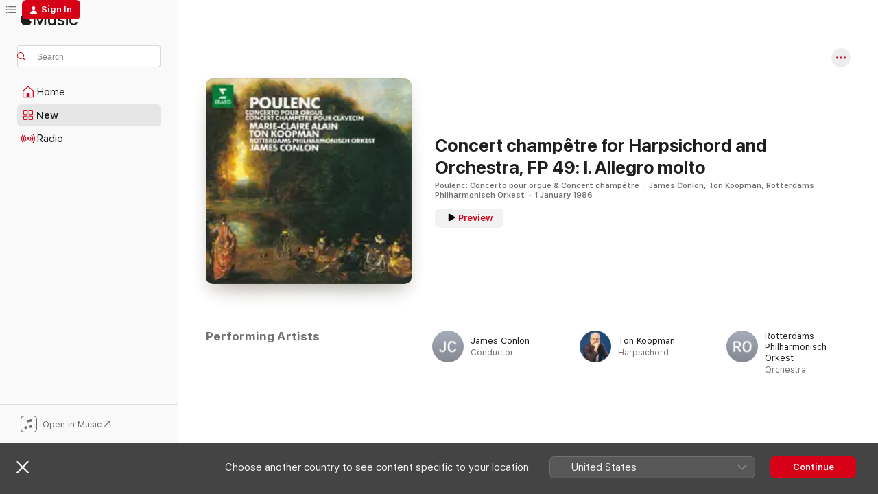

--- FILE ---
content_type: text/html
request_url: https://music.apple.com/gb/song/concert-champ%C3%AAtre-for-harpsichord-and-orchestra-fp-49/1535979301
body_size: 18542
content:
<!DOCTYPE html>
<html dir="ltr" lang="en-GB">
    <head>
        <!-- prettier-ignore -->
        <meta charset="utf-8">
        <!-- prettier-ignore -->
        <meta http-equiv="X-UA-Compatible" content="IE=edge">
        <!-- prettier-ignore -->
        <meta
            name="viewport"
            content="width=device-width,initial-scale=1,interactive-widget=resizes-content"
        >
        <!-- prettier-ignore -->
        <meta name="applicable-device" content="pc,mobile">
        <!-- prettier-ignore -->
        <meta name="referrer" content="strict-origin">
        <!-- prettier-ignore -->
        <link
            rel="apple-touch-icon"
            sizes="180x180"
            href="/assets/favicon/favicon-180.png"
        >
        <!-- prettier-ignore -->
        <link
            rel="icon"
            type="image/png"
            sizes="32x32"
            href="/assets/favicon/favicon-32.png"
        >
        <!-- prettier-ignore -->
        <link
            rel="icon"
            type="image/png"
            sizes="16x16"
            href="/assets/favicon/favicon-16.png"
        >
        <!-- prettier-ignore -->
        <link
            rel="mask-icon"
            href="/assets/favicon/favicon.svg"
            color="#fa233b"
        >
        <!-- prettier-ignore -->
        <link rel="manifest" href="/manifest.json">

        <title>‎Concert champêtre for Harpsichord and Orchestra, FP 49: I. Allegro molto – Song by James Conlon, Ton Koopman &amp; Rotterdams Philharmonisch Orkest – Apple Music</title><!-- HEAD_svelte-1cypuwr_START --><link rel="preconnect" href="//www.apple.com/wss/fonts" crossorigin="anonymous"><link rel="stylesheet" href="//www.apple.com/wss/fonts?families=SF+Pro,v4%7CSF+Pro+Icons,v1&amp;display=swap" type="text/css" referrerpolicy="strict-origin-when-cross-origin"><!-- HEAD_svelte-1cypuwr_END --><!-- HEAD_svelte-eg3hvx_START -->    <meta name="description" content="Listen to Concert champêtre for Harpsichord and Orchestra, FP 49: I. Allegro molto by James Conlon, Ton Koopman &amp; Rotterdams Philharmonisch Orkest on Apple Music. 1986. Duration: 10:39"> <meta name="keywords" content="listen, Concert champêtre for Harpsichord and Orchestra, FP 49: I. Allegro molto, James Conlon, Ton Koopman &amp; Rotterdams Philharmonisch Orkest, music, singles, songs, Classical, streaming music, apple music"> <link rel="canonical" href="https://music.apple.com/gb/song/concert-champ%C3%AAtre-for-harpsichord-and-orchestra-fp-49/1535979301">   <link rel="alternate" type="application/json+oembed" href="https://music.apple.com/api/oembed?url=https%3A%2F%2Fmusic.apple.com%2Fgb%2Falbum%2Fconcert-champ%25C3%25AAtre-for-harpsichord-and-orchestra-fp-49%2F1535979299%3Fi%3D1535979301" title="Concert champêtre for Harpsichord and Orchestra, FP 49: I. Allegro molto by James Conlon, Ton Koopman &amp; Rotterdams Philharmonisch Orkest on Apple Music">  <meta name="al:ios:app_store_id" content="1108187390"> <meta name="al:ios:app_name" content="Apple Music"> <meta name="apple:content_id" content="1535979301"> <meta name="apple:title" content="Concert champêtre for Harpsichord and Orchestra, FP 49: I. Allegro molto"> <meta name="apple:description" content="Listen to Concert champêtre for Harpsichord and Orchestra, FP 49: I. Allegro molto by James Conlon, Ton Koopman &amp; Rotterdams Philharmonisch Orkest on Apple Music. 1986. Duration: 10:39">   <meta property="og:title" content="Concert champêtre for Harpsichord and Orchestra, FP 49: I. Allegro molto by James Conlon, Ton Koopman &amp; Rotterdams Philharmonisch Orkest on Apple Music"> <meta property="og:description" content="Song · 1986 · Duration 10:39"> <meta property="og:site_name" content="Apple Music - Web Player"> <meta property="og:url" content="https://music.apple.com/gb/song/concert-champ%C3%AAtre-for-harpsichord-and-orchestra-fp-49/1535979301"> <meta property="og:image" content="https://is1-ssl.mzstatic.com/image/thumb/Music114/v4/e1/9c/77/e19c77fe-fe98-12a9-e0bd-74f9fa248e96/190295104979.jpg/1200x630wp-60.jpg"> <meta property="og:image:secure_url" content="https://is1-ssl.mzstatic.com/image/thumb/Music114/v4/e1/9c/77/e19c77fe-fe98-12a9-e0bd-74f9fa248e96/190295104979.jpg/1200x630wp-60.jpg"> <meta property="og:image:alt" content="Concert champêtre for Harpsichord and Orchestra, FP 49: I. Allegro molto by James Conlon, Ton Koopman &amp; Rotterdams Philharmonisch Orkest on Apple Music"> <meta property="og:image:width" content="1200"> <meta property="og:image:height" content="630"> <meta property="og:image:type" content="image/jpg"> <meta property="og:type" content="music.song"> <meta property="og:locale" content="en_GB">   <meta property="music:song" content="https://music.apple.com/gb/song/concert-champ%C3%AAtre-for-harpsichord-and-orchestra-fp-49/1535979301"> <meta property="music:song:preview_url:secure_url" content="https://music.apple.com/gb/song/concert-champ%C3%AAtre-for-harpsichord-and-orchestra-fp-49/1535979301"> <meta property="music:song:disc" content="1"> <meta property="music:song:duration" content="PT10M39S"> <meta property="music:song:track" content="2">  <meta property="music:album" content="https://music.apple.com/gb/album/concert-champ%C3%AAtre-for-harpsichord-and-orchestra-fp-49/1535979299?i=1535979301"> <meta property="music:album:disc" content="1"> <meta property="music:album:track" content="2"> <meta property="music:musician" content="https://music.apple.com/gb/artist/james-conlon/285375"><meta property="music:musician" content="https://music.apple.com/gb/artist/ton-koopman/763104"><meta property="music:musician" content="https://music.apple.com/gb/artist/rotterdams-philharmonisch-orkest/41715220"> <meta property="music:release_date" content="1986-01-01T00:00:00.000Z">   <meta name="twitter:title" content="Concert champêtre for Harpsichord and Orchestra, FP 49: I. Allegro molto by James Conlon, Ton Koopman &amp; Rotterdams Philharmonisch Orkest on Apple Music"> <meta name="twitter:description" content="Song · 1986 · Duration 10:39"> <meta name="twitter:site" content="@AppleMusic"> <meta name="twitter:image" content="https://is1-ssl.mzstatic.com/image/thumb/Music114/v4/e1/9c/77/e19c77fe-fe98-12a9-e0bd-74f9fa248e96/190295104979.jpg/600x600bf-60.jpg"> <meta name="twitter:image:alt" content="Concert champêtre for Harpsichord and Orchestra, FP 49: I. Allegro molto by James Conlon, Ton Koopman &amp; Rotterdams Philharmonisch Orkest on Apple Music"> <meta name="twitter:card" content="summary">       <!-- HTML_TAG_START -->
                <script id=schema:song type="application/ld+json">
                    {"@context":"http://schema.org","@type":"MusicComposition","name":"Concert champêtre for Harpsichord and Orchestra, FP 49: I. Allegro molto","url":"https://music.apple.com/gb/song/concert-champ%C3%AAtre-for-harpsichord-and-orchestra-fp-49/1535979301","datePublished":"1986-01-01","description":"Listen to Concert champêtre for Harpsichord and Orchestra, FP 49: I. Allegro molto by James Conlon, Ton Koopman & Rotterdams Philharmonisch Orkest on Apple Music. 1986. Duration: 10:39","timeRequired":"PT10M39S","image":"https://is1-ssl.mzstatic.com/image/thumb/Music114/v4/e1/9c/77/e19c77fe-fe98-12a9-e0bd-74f9fa248e96/190295104979.jpg/1200x630bb.jpg","audio":{"@type":"MusicRecording","name":"Concert champêtre for Harpsichord and Orchestra, FP 49: I. Allegro molto","url":"https://music.apple.com/gb/song/concert-champ%C3%AAtre-for-harpsichord-and-orchestra-fp-49/1535979301","datePublished":"1986-01-01","description":"Listen to Concert champêtre for Harpsichord and Orchestra, FP 49: I. Allegro molto by James Conlon, Ton Koopman & Rotterdams Philharmonisch Orkest on Apple Music. 1986. Duration: 10:39","duration":"PT10M39S","image":"https://is1-ssl.mzstatic.com/image/thumb/Music114/v4/e1/9c/77/e19c77fe-fe98-12a9-e0bd-74f9fa248e96/190295104979.jpg/1200x630bb.jpg","byArtist":[{"@type":"MusicGroup","name":"James Conlon","url":"https://music.apple.com/gb/artist/james-conlon/285375"},{"@type":"MusicGroup","name":"Ton Koopman","url":"https://music.apple.com/gb/artist/ton-koopman/763104"},{"@type":"MusicGroup","name":"Rotterdams Philharmonisch Orkest","url":"https://music.apple.com/gb/artist/rotterdams-philharmonisch-orkest/41715220"}],"inAlbum":{"@type":"MusicAlbum","image":"https://is1-ssl.mzstatic.com/image/thumb/Music114/v4/e1/9c/77/e19c77fe-fe98-12a9-e0bd-74f9fa248e96/190295104979.jpg/486x486bb.png","url":"https://music.apple.com/gb/album/poulenc-concerto-pour-orgue-concert-champ%C3%AAtre/1535979299","name":"Poulenc: Concerto pour orgue & Concert champêtre","byArtist":[{"@type":"MusicGroup","name":"James Conlon","url":"https://music.apple.com/gb/artist/james-conlon/285375"},{"@type":"MusicGroup","name":"Ton Koopman","url":"https://music.apple.com/gb/artist/ton-koopman/763104"},{"@type":"MusicGroup","name":"Rotterdams Philharmonisch Orkest","url":"https://music.apple.com/gb/artist/rotterdams-philharmonisch-orkest/41715220"}]},"audio":{"@type":"AudioObject","name":"Concert champêtre for Harpsichord and Orchestra, FP 49: I. Allegro molto","contentUrl":"https://audio-ssl.itunes.apple.com/itunes-assets/AudioPreview116/v4/97/f3/37/97f3370f-c9b2-96e5-01fb-eef9e5a360c7/mzaf_10707887964406908244.plus.aac.ep.m4a","description":"Listen to Concert champêtre for Harpsichord and Orchestra, FP 49: I. Allegro molto by James Conlon, Ton Koopman & Rotterdams Philharmonisch Orkest on Apple Music. 1986. Duration: 10:39","duration":"PT10M39S","uploadDate":"1986-01-01","thumbnailUrl":"https://is1-ssl.mzstatic.com/image/thumb/Music114/v4/e1/9c/77/e19c77fe-fe98-12a9-e0bd-74f9fa248e96/190295104979.jpg/1200x630bb.jpg","potentialAction":{"@type":"ListenAction","expectsAcceptanceOf":{"@type":"Offer","category":"free"},"target":{"@type":"EntryPoint","actionPlatform":"https://music.apple.com/gb/song/concert-champ%C3%AAtre-for-harpsichord-and-orchestra-fp-49/1535979301"}}},"genre":["Classical","Music"]}}
                </script>
                <!-- HTML_TAG_END -->    <!-- HEAD_svelte-eg3hvx_END -->
      <script type="module" crossorigin src="/assets/index~8a6f659a1b.js"></script>
      <link rel="stylesheet" href="/assets/index~99bed3cf08.css">
      <script type="module">import.meta.url;import("_").catch(()=>1);async function* g(){};window.__vite_is_modern_browser=true;</script>
      <script type="module">!function(){if(window.__vite_is_modern_browser)return;console.warn("vite: loading legacy chunks, syntax error above and the same error below should be ignored");var e=document.getElementById("vite-legacy-polyfill"),n=document.createElement("script");n.src=e.src,n.onload=function(){System.import(document.getElementById('vite-legacy-entry').getAttribute('data-src'))},document.body.appendChild(n)}();</script>
    </head>
    <body>
        <script src="/assets/focus-visible/focus-visible.min.js"></script>
        
        <script
            async
            src="/includes/js-cdn/musickit/v3/amp/musickit.js"
        ></script>
        <script
            type="module"
            async
            src="/includes/js-cdn/musickit/v3/components/musickit-components/musickit-components.esm.js"
        ></script>
        <script
            nomodule
            async
            src="/includes/js-cdn/musickit/v3/components/musickit-components/musickit-components.js"
        ></script>
        <svg style="display: none" xmlns="http://www.w3.org/2000/svg">
            <symbol id="play-circle-fill" viewBox="0 0 60 60">
                <path
                    class="icon-circle-fill__circle"
                    fill="var(--iconCircleFillBG, transparent)"
                    d="M30 60c16.411 0 30-13.617 30-30C60 13.588 46.382 0 29.971 0 13.588 0 .001 13.588.001 30c0 16.383 13.617 30 30 30Z"
                />
                <path
                    fill="var(--iconFillArrow, var(--keyColor, black))"
                    d="M24.411 41.853c-1.41.853-3.028.177-3.028-1.294V19.47c0-1.44 1.735-2.058 3.028-1.294l17.265 10.235a1.89 1.89 0 0 1 0 3.265L24.411 41.853Z"
                />
            </symbol>
        </svg>
        <div class="body-container">
              <div class="app-container svelte-t3vj1e" data-testid="app-container">   <div class="header svelte-rjjbqs" data-testid="header"><nav data-testid="navigation" class="navigation svelte-13li0vp"><div class="navigation__header svelte-13li0vp"><div data-testid="logo" class="logo svelte-1o7dz8w"> <a aria-label="Apple Music" role="img" href="https://music.apple.com/gb/home" class="svelte-1o7dz8w"><svg height="20" viewBox="0 0 83 20" width="83" xmlns="http://www.w3.org/2000/svg" class="logo" aria-hidden="true"><path d="M34.752 19.746V6.243h-.088l-5.433 13.503h-2.074L21.711 6.243h-.087v13.503h-2.548V1.399h3.235l5.833 14.621h.1l5.82-14.62h3.248v18.347h-2.56zm16.649 0h-2.586v-2.263h-.062c-.725 1.602-2.061 2.504-4.072 2.504-2.86 0-4.61-1.894-4.61-4.958V6.37h2.698v8.125c0 2.034.95 3.127 2.81 3.127 1.95 0 3.124-1.373 3.124-3.458V6.37H51.4v13.376zm7.394-13.618c3.06 0 5.046 1.73 5.134 4.196h-2.536c-.15-1.296-1.087-2.11-2.598-2.11-1.462 0-2.436.724-2.436 1.793 0 .839.6 1.41 2.023 1.741l2.136.496c2.686.636 3.71 1.704 3.71 3.636 0 2.442-2.236 4.12-5.333 4.12-3.285 0-5.26-1.64-5.509-4.183h2.673c.25 1.398 1.187 2.085 2.836 2.085 1.623 0 2.623-.687 2.623-1.78 0-.865-.487-1.373-1.924-1.704l-2.136-.508c-2.498-.585-3.735-1.806-3.735-3.75 0-2.391 2.049-4.032 5.072-4.032zM66.1 2.836c0-.878.7-1.577 1.561-1.577.862 0 1.55.7 1.55 1.577 0 .864-.688 1.576-1.55 1.576a1.573 1.573 0 0 1-1.56-1.576zm.212 3.534h2.698v13.376h-2.698zm14.089 4.603c-.275-1.424-1.324-2.556-3.085-2.556-2.086 0-3.46 1.767-3.46 4.64 0 2.938 1.386 4.642 3.485 4.642 1.66 0 2.748-.928 3.06-2.48H83C82.713 18.067 80.477 20 77.317 20c-3.76 0-6.208-2.62-6.208-6.942 0-4.247 2.448-6.93 6.183-6.93 3.385 0 5.446 2.213 5.683 4.845h-2.573zM10.824 3.189c-.698.834-1.805 1.496-2.913 1.398-.145-1.128.41-2.33 1.036-3.065C9.644.662 10.848.05 11.835 0c.121 1.178-.336 2.33-1.01 3.19zm.999 1.619c.624.049 2.425.244 3.578 1.98-.096.074-2.137 1.272-2.113 3.79.024 3.01 2.593 4.012 2.617 4.037-.024.074-.407 1.419-1.344 2.812-.817 1.224-1.657 2.422-3.002 2.447-1.297.024-1.73-.783-3.218-.783-1.489 0-1.97.758-3.194.807-1.297.048-2.28-1.297-3.097-2.52C.368 14.908-.904 10.408.825 7.375c.84-1.516 2.377-2.47 4.034-2.495 1.273-.023 2.45.857 3.218.857.769 0 2.137-1.027 3.746-.93z"></path></svg></a>   </div> <div class="search-input-wrapper svelte-nrtdem" data-testid="search-input"><div data-testid="amp-search-input" aria-controls="search-suggestions" aria-expanded="false" aria-haspopup="listbox" aria-owns="search-suggestions" class="search-input-container svelte-rg26q6" tabindex="-1" role=""><div class="flex-container svelte-rg26q6"><form id="search-input-form" class="svelte-rg26q6"><svg height="16" width="16" viewBox="0 0 16 16" class="search-svg" aria-hidden="true"><path d="M11.87 10.835c.018.015.035.03.051.047l3.864 3.863a.735.735 0 1 1-1.04 1.04l-3.863-3.864a.744.744 0 0 1-.047-.051 6.667 6.667 0 1 1 1.035-1.035zM6.667 12a5.333 5.333 0 1 0 0-10.667 5.333 5.333 0 0 0 0 10.667z"></path></svg> <input aria-autocomplete="list" aria-multiline="false" aria-controls="search-suggestions" aria-label="Search" placeholder="Search" spellcheck="false" autocomplete="off" autocorrect="off" autocapitalize="off" type="text" inputmode="search" class="search-input__text-field svelte-rg26q6" data-testid="search-input__text-field"></form> </div> <div data-testid="search-scope-bar"></div>   </div> </div></div> <div data-testid="navigation-content" class="navigation__content svelte-13li0vp" id="navigation" aria-hidden="false"><div class="navigation__scrollable-container svelte-13li0vp"><div data-testid="navigation-items-primary" class="navigation-items navigation-items--primary svelte-ng61m8"> <ul class="navigation-items__list svelte-ng61m8">  <li class="navigation-item navigation-item__home svelte-1a5yt87" aria-selected="false" data-testid="navigation-item"> <a href="https://music.apple.com/gb/home" class="navigation-item__link svelte-1a5yt87" role="button" data-testid="home" aria-pressed="false"><div class="navigation-item__content svelte-zhx7t9"> <span class="navigation-item__icon svelte-zhx7t9"> <svg width="24" height="24" viewBox="0 0 24 24" xmlns="http://www.w3.org/2000/svg" aria-hidden="true"><path d="M5.93 20.16a1.94 1.94 0 0 1-1.43-.502c-.334-.335-.502-.794-.502-1.393v-7.142c0-.362.062-.688.177-.953.123-.264.326-.529.6-.75l6.145-5.157c.176-.141.344-.247.52-.318.176-.07.362-.105.564-.105.194 0 .388.035.565.105.176.07.352.177.52.318l6.146 5.158c.273.23.467.476.59.75.124.264.177.59.177.96v7.134c0 .59-.159 1.058-.503 1.393-.335.335-.811.503-1.428.503H5.929Zm12.14-1.172c.221 0 .406-.07.547-.212a.688.688 0 0 0 .22-.511v-7.142c0-.177-.026-.344-.087-.459a.97.97 0 0 0-.265-.353l-6.154-5.149a.756.756 0 0 0-.177-.115.37.37 0 0 0-.15-.035.37.37 0 0 0-.158.035l-.177.115-6.145 5.15a.982.982 0 0 0-.274.352 1.13 1.13 0 0 0-.088.468v7.133c0 .203.08.379.23.511a.744.744 0 0 0 .546.212h12.133Zm-8.323-4.7c0-.176.062-.326.177-.432a.6.6 0 0 1 .423-.159h3.315c.176 0 .326.053.432.16s.159.255.159.431v4.973H9.756v-4.973Z"></path></svg> </span> <span class="navigation-item__label svelte-zhx7t9"> Home </span> </div></a>  </li>  <li class="navigation-item navigation-item__new svelte-1a5yt87" aria-selected="false" data-testid="navigation-item"> <a href="https://music.apple.com/gb/new" class="navigation-item__link svelte-1a5yt87" role="button" data-testid="new" aria-pressed="false"><div class="navigation-item__content svelte-zhx7t9"> <span class="navigation-item__icon svelte-zhx7t9"> <svg height="24" viewBox="0 0 24 24" width="24" aria-hidden="true"><path d="M9.92 11.354c.966 0 1.453-.487 1.453-1.49v-3.4c0-1.004-.487-1.483-1.453-1.483H6.452C5.487 4.981 5 5.46 5 6.464v3.4c0 1.003.487 1.49 1.452 1.49zm7.628 0c.965 0 1.452-.487 1.452-1.49v-3.4c0-1.004-.487-1.483-1.452-1.483h-3.46c-.974 0-1.46.479-1.46 1.483v3.4c0 1.003.486 1.49 1.46 1.49zm-7.65-1.073h-3.43c-.266 0-.396-.137-.396-.418v-3.4c0-.273.13-.41.396-.41h3.43c.265 0 .402.137.402.41v3.4c0 .281-.137.418-.403.418zm7.634 0h-3.43c-.273 0-.402-.137-.402-.418v-3.4c0-.273.129-.41.403-.41h3.43c.265 0 .395.137.395.41v3.4c0 .281-.13.418-.396.418zm-7.612 8.7c.966 0 1.453-.48 1.453-1.483v-3.407c0-.996-.487-1.483-1.453-1.483H6.452c-.965 0-1.452.487-1.452 1.483v3.407c0 1.004.487 1.483 1.452 1.483zm7.628 0c.965 0 1.452-.48 1.452-1.483v-3.407c0-.996-.487-1.483-1.452-1.483h-3.46c-.974 0-1.46.487-1.46 1.483v3.407c0 1.004.486 1.483 1.46 1.483zm-7.65-1.072h-3.43c-.266 0-.396-.137-.396-.41v-3.4c0-.282.13-.418.396-.418h3.43c.265 0 .402.136.402.418v3.4c0 .273-.137.41-.403.41zm7.634 0h-3.43c-.273 0-.402-.137-.402-.41v-3.4c0-.282.129-.418.403-.418h3.43c.265 0 .395.136.395.418v3.4c0 .273-.13.41-.396.41z" fill-opacity=".95"></path></svg> </span> <span class="navigation-item__label svelte-zhx7t9"> New </span> </div></a>  </li>  <li class="navigation-item navigation-item__radio svelte-1a5yt87" aria-selected="false" data-testid="navigation-item"> <a href="https://music.apple.com/gb/radio" class="navigation-item__link svelte-1a5yt87" role="button" data-testid="radio" aria-pressed="false"><div class="navigation-item__content svelte-zhx7t9"> <span class="navigation-item__icon svelte-zhx7t9"> <svg width="24" height="24" viewBox="0 0 24 24" xmlns="http://www.w3.org/2000/svg" aria-hidden="true"><path d="M19.359 18.57C21.033 16.818 22 14.461 22 11.89s-.967-4.93-2.641-6.68c-.276-.292-.653-.26-.868-.023-.222.246-.176.591.085.868 1.466 1.535 2.272 3.593 2.272 5.835 0 2.241-.806 4.3-2.272 5.835-.261.268-.307.621-.085.86.215.245.592.276.868-.016zm-13.85.014c.222-.238.176-.59-.085-.86-1.474-1.535-2.272-3.593-2.272-5.834 0-2.242.798-4.3 2.272-5.835.261-.277.307-.622.085-.868-.215-.238-.592-.269-.868.023C2.967 6.96 2 9.318 2 11.89s.967 4.929 2.641 6.68c.276.29.653.26.868.014zm1.957-1.873c.223-.253.162-.583-.1-.867-.951-1.068-1.473-2.45-1.473-3.954 0-1.505.522-2.887 1.474-3.954.26-.284.322-.614.1-.876-.23-.26-.622-.26-.891.039-1.175 1.274-1.827 2.963-1.827 4.79 0 1.82.652 3.517 1.827 4.784.269.3.66.307.89.038zm9.958-.038c1.175-1.267 1.827-2.964 1.827-4.783 0-1.828-.652-3.517-1.827-4.791-.269-.3-.66-.3-.89-.039-.23.262-.162.592.092.876.96 1.067 1.481 2.449 1.481 3.954 0 1.504-.522 2.886-1.481 3.954-.254.284-.323.614-.092.867.23.269.621.261.89-.038zm-8.061-1.966c.23-.26.13-.568-.092-.883-.415-.522-.63-1.197-.63-1.934 0-.737.215-1.413.63-1.943.222-.307.322-.614.092-.875s-.653-.261-.906.054a4.385 4.385 0 0 0-.968 2.764 4.38 4.38 0 0 0 .968 2.756c.253.322.675.322.906.061zm6.18-.061a4.38 4.38 0 0 0 .968-2.756 4.385 4.385 0 0 0-.968-2.764c-.253-.315-.675-.315-.906-.054-.23.261-.138.568.092.875.415.53.63 1.206.63 1.943 0 .737-.215 1.412-.63 1.934-.23.315-.322.622-.092.883s.653.261.906-.061zm-3.547-.967c.96 0 1.789-.814 1.789-1.797s-.83-1.789-1.789-1.789c-.96 0-1.781.806-1.781 1.789 0 .983.821 1.797 1.781 1.797z"></path></svg> </span> <span class="navigation-item__label svelte-zhx7t9"> Radio </span> </div></a>  </li>  <li class="navigation-item navigation-item__search svelte-1a5yt87" aria-selected="false" data-testid="navigation-item"> <a href="https://music.apple.com/gb/search" class="navigation-item__link svelte-1a5yt87" role="button" data-testid="search" aria-pressed="false"><div class="navigation-item__content svelte-zhx7t9"> <span class="navigation-item__icon svelte-zhx7t9"> <svg height="24" viewBox="0 0 24 24" width="24" aria-hidden="true"><path d="M17.979 18.553c.476 0 .813-.366.813-.835a.807.807 0 0 0-.235-.586l-3.45-3.457a5.61 5.61 0 0 0 1.158-3.413c0-3.098-2.535-5.633-5.633-5.633C7.542 4.63 5 7.156 5 10.262c0 3.098 2.534 5.632 5.632 5.632a5.614 5.614 0 0 0 3.274-1.055l3.472 3.472a.835.835 0 0 0 .6.242zm-7.347-3.875c-2.417 0-4.416-2-4.416-4.416 0-2.417 2-4.417 4.416-4.417 2.417 0 4.417 2 4.417 4.417s-2 4.416-4.417 4.416z" fill-opacity=".95"></path></svg> </span> <span class="navigation-item__label svelte-zhx7t9"> Search </span> </div></a>  </li></ul> </div>   </div> <div class="navigation__native-cta"><div slot="native-cta"><div data-testid="native-cta" class="native-cta svelte-6xh86f  native-cta--authenticated"><button class="native-cta__button svelte-6xh86f" data-testid="native-cta-button"><span class="native-cta__app-icon svelte-6xh86f"><svg width="24" height="24" xmlns="http://www.w3.org/2000/svg" xml:space="preserve" style="fill-rule:evenodd;clip-rule:evenodd;stroke-linejoin:round;stroke-miterlimit:2" viewBox="0 0 24 24" slot="app-icon" aria-hidden="true"><path d="M22.567 1.496C21.448.393 19.956.045 17.293.045H6.566c-2.508 0-4.028.376-5.12 1.465C.344 2.601 0 4.09 0 6.611v10.727c0 2.695.33 4.18 1.432 5.257 1.106 1.103 2.595 1.45 5.275 1.45h10.586c2.663 0 4.169-.347 5.274-1.45C23.656 21.504 24 20.033 24 17.338V6.752c0-2.694-.344-4.179-1.433-5.256Zm.411 4.9v11.299c0 1.898-.338 3.286-1.188 4.137-.851.864-2.256 1.191-4.141 1.191H6.35c-1.884 0-3.303-.341-4.154-1.191-.85-.851-1.174-2.239-1.174-4.137V6.54c0-2.014.324-3.445 1.16-4.295.851-.864 2.312-1.177 4.313-1.177h11.154c1.885 0 3.29.341 4.141 1.191.864.85 1.188 2.239 1.188 4.137Z" style="fill-rule:nonzero"></path><path d="M7.413 19.255c.987 0 2.48-.728 2.48-2.672v-6.385c0-.35.063-.428.378-.494l5.298-1.095c.351-.067.534.025.534.333l.035 4.286c0 .337-.182.586-.53.652l-1.014.228c-1.361.3-2.007.923-2.007 1.937 0 1.017.79 1.748 1.926 1.748.986 0 2.444-.679 2.444-2.64V5.654c0-.636-.279-.821-1.016-.66L9.646 6.298c-.448.091-.674.329-.674.699l.035 7.697c0 .336-.148.546-.446.613l-1.067.21c-1.329.266-1.986.93-1.986 1.993 0 1.017.786 1.745 1.905 1.745Z" style="fill-rule:nonzero"></path></svg></span> <span class="native-cta__label svelte-6xh86f">Open in Music</span> <span class="native-cta__arrow svelte-6xh86f"><svg height="16" width="16" viewBox="0 0 16 16" class="native-cta-action" aria-hidden="true"><path d="M1.559 16 13.795 3.764v8.962H16V0H3.274v2.205h8.962L0 14.441 1.559 16z"></path></svg></span></button> </div>  </div></div></div> </nav> </div>  <div class="player-bar player-bar__floating-player svelte-1rr9v04" data-testid="player-bar" aria-label="Music controls" aria-hidden="false">   </div>   <div id="scrollable-page" class="scrollable-page svelte-mt0bfj" data-main-content data-testid="main-section" aria-hidden="false"><main data-testid="main" class="svelte-bzjlhs"><div class="content-container svelte-bzjlhs" data-testid="content-container"><div class="search-input-wrapper svelte-nrtdem" data-testid="search-input"><div data-testid="amp-search-input" aria-controls="search-suggestions" aria-expanded="false" aria-haspopup="listbox" aria-owns="search-suggestions" class="search-input-container svelte-rg26q6" tabindex="-1" role=""><div class="flex-container svelte-rg26q6"><form id="search-input-form" class="svelte-rg26q6"><svg height="16" width="16" viewBox="0 0 16 16" class="search-svg" aria-hidden="true"><path d="M11.87 10.835c.018.015.035.03.051.047l3.864 3.863a.735.735 0 1 1-1.04 1.04l-3.863-3.864a.744.744 0 0 1-.047-.051 6.667 6.667 0 1 1 1.035-1.035zM6.667 12a5.333 5.333 0 1 0 0-10.667 5.333 5.333 0 0 0 0 10.667z"></path></svg> <input value="" aria-autocomplete="list" aria-multiline="false" aria-controls="search-suggestions" aria-label="Search" placeholder="Search" spellcheck="false" autocomplete="off" autocorrect="off" autocapitalize="off" type="text" inputmode="search" class="search-input__text-field svelte-rg26q6" data-testid="search-input__text-field"></form> </div> <div data-testid="search-scope-bar"> </div>   </div> </div>      <div class="section svelte-wa5vzl" data-testid="section-container" aria-label="Featured"> <div class="section-content svelte-wa5vzl" data-testid="section-content"> <div class="song-header-page svelte-1xmd2gi"><div class="song__action-buttons svelte-1xmd2gi"> <amp-contextual-menu-button config="[object Object]" class="svelte-1sn4kz"> <span aria-label="MORE" class="more-button svelte-1sn4kz more-button--platter  more-button--material" data-testid="more-button" slot="trigger-content"><svg width="28" height="28" viewBox="0 0 28 28" class="glyph" xmlns="http://www.w3.org/2000/svg"><circle fill="var(--iconCircleFill, transparent)" cx="14" cy="14" r="14"></circle><path fill="var(--iconEllipsisFill, white)" d="M10.105 14c0-.87-.687-1.55-1.564-1.55-.862 0-1.557.695-1.557 1.55 0 .848.695 1.55 1.557 1.55.855 0 1.564-.702 1.564-1.55zm5.437 0c0-.87-.68-1.55-1.542-1.55A1.55 1.55 0 0012.45 14c0 .848.695 1.55 1.55 1.55.848 0 1.542-.702 1.542-1.55zm5.474 0c0-.87-.687-1.55-1.557-1.55-.87 0-1.564.695-1.564 1.55 0 .848.694 1.55 1.564 1.55.848 0 1.557-.702 1.557-1.55z"></path></svg></span> </amp-contextual-menu-button></div> <div class="song-header-page__details-container svelte-1xmd2gi"><div class="song-header-page__artwork svelte-1xmd2gi"><div class="song-header-page__artwork-radiosity svelte-1xmd2gi"><div data-testid="artwork-component" class="artwork-component artwork-component--aspect-ratio artwork-component--orientation-square svelte-uduhys        artwork-component--has-borders" style="
            --artwork-bg-color: #233126;
            --aspect-ratio: 1;
            --placeholder-bg-color: #233126;
       ">   <picture class="svelte-uduhys"><source sizes=" (max-width:999px) 180px,(min-width:1000px) and (max-width:1319px) 208px,(min-width:1320px) and (max-width:1679px) 208px,300px" srcset="https://is1-ssl.mzstatic.com/image/thumb/Music114/v4/e1/9c/77/e19c77fe-fe98-12a9-e0bd-74f9fa248e96/190295104979.jpg/180x180bb.webp 180w,https://is1-ssl.mzstatic.com/image/thumb/Music114/v4/e1/9c/77/e19c77fe-fe98-12a9-e0bd-74f9fa248e96/190295104979.jpg/208x208bb.webp 208w,https://is1-ssl.mzstatic.com/image/thumb/Music114/v4/e1/9c/77/e19c77fe-fe98-12a9-e0bd-74f9fa248e96/190295104979.jpg/300x300bb.webp 300w,https://is1-ssl.mzstatic.com/image/thumb/Music114/v4/e1/9c/77/e19c77fe-fe98-12a9-e0bd-74f9fa248e96/190295104979.jpg/360x360bb.webp 360w,https://is1-ssl.mzstatic.com/image/thumb/Music114/v4/e1/9c/77/e19c77fe-fe98-12a9-e0bd-74f9fa248e96/190295104979.jpg/416x416bb.webp 416w,https://is1-ssl.mzstatic.com/image/thumb/Music114/v4/e1/9c/77/e19c77fe-fe98-12a9-e0bd-74f9fa248e96/190295104979.jpg/600x600bb.webp 600w" type="image/webp"> <source sizes=" (max-width:999px) 180px,(min-width:1000px) and (max-width:1319px) 208px,(min-width:1320px) and (max-width:1679px) 208px,300px" srcset="https://is1-ssl.mzstatic.com/image/thumb/Music114/v4/e1/9c/77/e19c77fe-fe98-12a9-e0bd-74f9fa248e96/190295104979.jpg/180x180bb-60.jpg 180w,https://is1-ssl.mzstatic.com/image/thumb/Music114/v4/e1/9c/77/e19c77fe-fe98-12a9-e0bd-74f9fa248e96/190295104979.jpg/208x208bb-60.jpg 208w,https://is1-ssl.mzstatic.com/image/thumb/Music114/v4/e1/9c/77/e19c77fe-fe98-12a9-e0bd-74f9fa248e96/190295104979.jpg/300x300bb-60.jpg 300w,https://is1-ssl.mzstatic.com/image/thumb/Music114/v4/e1/9c/77/e19c77fe-fe98-12a9-e0bd-74f9fa248e96/190295104979.jpg/360x360bb-60.jpg 360w,https://is1-ssl.mzstatic.com/image/thumb/Music114/v4/e1/9c/77/e19c77fe-fe98-12a9-e0bd-74f9fa248e96/190295104979.jpg/416x416bb-60.jpg 416w,https://is1-ssl.mzstatic.com/image/thumb/Music114/v4/e1/9c/77/e19c77fe-fe98-12a9-e0bd-74f9fa248e96/190295104979.jpg/600x600bb-60.jpg 600w" type="image/jpeg"> <img alt="" class="artwork-component__contents artwork-component__image svelte-uduhys" loading="lazy" src="/assets/artwork/1x1.gif" role="presentation" decoding="async" width="300" height="300" fetchpriority="auto" style="opacity: 1;"></picture> </div></div> <div data-testid="artwork-component" class="artwork-component artwork-component--aspect-ratio artwork-component--orientation-square svelte-uduhys        artwork-component--has-borders" style="
            --artwork-bg-color: #233126;
            --aspect-ratio: 1;
            --placeholder-bg-color: #233126;
       ">   <picture class="svelte-uduhys"><source sizes=" (max-width:999px) 180px,(min-width:1000px) and (max-width:1319px) 208px,(min-width:1320px) and (max-width:1679px) 208px,300px" srcset="https://is1-ssl.mzstatic.com/image/thumb/Music114/v4/e1/9c/77/e19c77fe-fe98-12a9-e0bd-74f9fa248e96/190295104979.jpg/180x180bb.webp 180w,https://is1-ssl.mzstatic.com/image/thumb/Music114/v4/e1/9c/77/e19c77fe-fe98-12a9-e0bd-74f9fa248e96/190295104979.jpg/208x208bb.webp 208w,https://is1-ssl.mzstatic.com/image/thumb/Music114/v4/e1/9c/77/e19c77fe-fe98-12a9-e0bd-74f9fa248e96/190295104979.jpg/300x300bb.webp 300w,https://is1-ssl.mzstatic.com/image/thumb/Music114/v4/e1/9c/77/e19c77fe-fe98-12a9-e0bd-74f9fa248e96/190295104979.jpg/360x360bb.webp 360w,https://is1-ssl.mzstatic.com/image/thumb/Music114/v4/e1/9c/77/e19c77fe-fe98-12a9-e0bd-74f9fa248e96/190295104979.jpg/416x416bb.webp 416w,https://is1-ssl.mzstatic.com/image/thumb/Music114/v4/e1/9c/77/e19c77fe-fe98-12a9-e0bd-74f9fa248e96/190295104979.jpg/600x600bb.webp 600w" type="image/webp"> <source sizes=" (max-width:999px) 180px,(min-width:1000px) and (max-width:1319px) 208px,(min-width:1320px) and (max-width:1679px) 208px,300px" srcset="https://is1-ssl.mzstatic.com/image/thumb/Music114/v4/e1/9c/77/e19c77fe-fe98-12a9-e0bd-74f9fa248e96/190295104979.jpg/180x180bb-60.jpg 180w,https://is1-ssl.mzstatic.com/image/thumb/Music114/v4/e1/9c/77/e19c77fe-fe98-12a9-e0bd-74f9fa248e96/190295104979.jpg/208x208bb-60.jpg 208w,https://is1-ssl.mzstatic.com/image/thumb/Music114/v4/e1/9c/77/e19c77fe-fe98-12a9-e0bd-74f9fa248e96/190295104979.jpg/300x300bb-60.jpg 300w,https://is1-ssl.mzstatic.com/image/thumb/Music114/v4/e1/9c/77/e19c77fe-fe98-12a9-e0bd-74f9fa248e96/190295104979.jpg/360x360bb-60.jpg 360w,https://is1-ssl.mzstatic.com/image/thumb/Music114/v4/e1/9c/77/e19c77fe-fe98-12a9-e0bd-74f9fa248e96/190295104979.jpg/416x416bb-60.jpg 416w,https://is1-ssl.mzstatic.com/image/thumb/Music114/v4/e1/9c/77/e19c77fe-fe98-12a9-e0bd-74f9fa248e96/190295104979.jpg/600x600bb-60.jpg 600w" type="image/jpeg"> <img alt="Concert champêtre for Harpsichord and Orchestra, FP 49: I. Allegro molto song by James Conlon, Ton Koopman &amp; Rotterdams Philharmonisch Orkest" class="artwork-component__contents artwork-component__image svelte-uduhys" loading="lazy" src="/assets/artwork/1x1.gif" role="presentation" decoding="async" width="300" height="300" fetchpriority="auto" style="opacity: 1;"></picture> </div></div> <div class="song-header-page-details svelte-1xmd2gi"><h1 class="song-header-page__song-header-title svelte-1xmd2gi" data-testid="song-title">Concert champêtre for Harpsichord and Orchestra, FP 49: I. Allegro molto  </h1> <p class="song-header-page__song-header-subtitle svelte-1xmd2gi" data-testid="song-subtitle" dir="auto"><span data-testid="song-subtitle-album"><span data-testid="song-subtitle-album-link"><a data-testid="click-action" class="click-action svelte-c0t0j2" href="https://music.apple.com/gb/album/poulenc-concerto-pour-orgue-concert-champ%C3%AAtre/1535979299">Poulenc: Concerto pour orgue &amp; Concert champêtre</a></span></span> <span class="song-subtitles-item svelte-1xmd2gi" data-testid="song-subtitle-artists"> <span data-testid="song-subtitle-artist-link0"><a data-testid="click-action" class="click-action svelte-c0t0j2" href="https://music.apple.com/gb/artist/james-conlon/285375">James Conlon</a></span>,  <span data-testid="song-subtitle-artist-link1"><a data-testid="click-action" class="click-action svelte-c0t0j2" href="https://music.apple.com/gb/artist/ton-koopman/763104">Ton Koopman</a></span>,  <span data-testid="song-subtitle-artist-link2"><a data-testid="click-action" class="click-action svelte-c0t0j2" href="https://music.apple.com/gb/artist/rotterdams-philharmonisch-orkest/41715220">Rotterdams Philharmonisch Orkest</a></span></span> <span class="song-subtitles-item svelte-1xmd2gi" data-testid="song-subtitle-release-date">1 January 1986</span></p> <div class="song-header-page__buttons svelte-1xmd2gi"><div data-testid="button-action" class="button svelte-rka6wn  secondary"><button data-testid="click-action" class="click-action svelte-c0t0j2" aria-label="" ><span class="icon svelte-rka6wn" data-testid="play-icon"><svg height="16" viewBox="0 0 16 16" width="16"><path d="m4.4 15.14 10.386-6.096c.842-.459.794-1.64 0-2.097L4.401.85c-.87-.53-2-.12-2 .82v12.625c0 .966 1.06 1.4 2 .844z"></path></svg></span>  Preview</button> </div></div></div></div> </div></div>   </div><div class="section svelte-wa5vzl" data-testid="section-container"> <div class="section-content svelte-wa5vzl" data-testid="section-content">  <div class="placeholder-table svelte-wa5vzl"> <div><div class="placeholder-row svelte-wa5vzl placeholder-row--even placeholder-row--album"></div><div class="placeholder-row svelte-wa5vzl  placeholder-row--album"></div><div class="placeholder-row svelte-wa5vzl placeholder-row--even placeholder-row--album"></div></div></div> </div>   </div><div class="section svelte-wa5vzl" data-testid="section-container"> <div class="section-content svelte-wa5vzl" data-testid="section-content">  <div class="placeholder-table svelte-wa5vzl"> <div><div class="placeholder-row svelte-wa5vzl placeholder-row--even placeholder-row--album"></div></div></div> </div>   </div><div class="section svelte-wa5vzl" data-testid="section-container"> <div class="section-content svelte-wa5vzl" data-testid="section-content">  <div class="placeholder-table svelte-wa5vzl"> <div><div class="placeholder-row svelte-wa5vzl placeholder-row--even placeholder-row--album"></div><div class="placeholder-row svelte-wa5vzl  placeholder-row--album"></div></div></div> </div>   </div><div class="section svelte-wa5vzl      section--alternate" data-testid="section-container"> <div class="section-content svelte-wa5vzl" data-testid="section-content"> <div class="spacer-wrapper svelte-14fis98"></div></div>   </div><div class="section svelte-wa5vzl      section--alternate" data-testid="section-container" aria-label="More By James Conlon, Ton Koopman &amp; Rotterdams Philharmonisch Orkest"> <div class="section-content svelte-wa5vzl" data-testid="section-content"><div class="header svelte-rnrb59">  <div class="header-title-wrapper svelte-rnrb59">   <h2 class="title svelte-rnrb59 title-link" data-testid="header-title"><button type="button" class="title__button svelte-rnrb59" role="link" tabindex="0"><span class="dir-wrapper" dir="auto">More By James Conlon, Ton Koopman &amp; Rotterdams Philharmonisch Orkest</span> <svg class="chevron" xmlns="http://www.w3.org/2000/svg" viewBox="0 0 64 64" aria-hidden="true"><path d="M19.817 61.863c1.48 0 2.672-.515 3.702-1.546l24.243-23.63c1.352-1.385 1.996-2.737 2.028-4.443 0-1.674-.644-3.09-2.028-4.443L23.519 4.138c-1.03-.998-2.253-1.513-3.702-1.513-2.994 0-5.409 2.382-5.409 5.344 0 1.481.612 2.833 1.739 3.96l20.99 20.347-20.99 20.283c-1.127 1.126-1.739 2.478-1.739 3.96 0 2.93 2.415 5.344 5.409 5.344Z"></path></svg></button></h2> </div>   </div>   <div class="svelte-1dd7dqt shelf"><section data-testid="shelf-component" class="shelf-grid shelf-grid--onhover svelte-12rmzef" style="
            --grid-max-content-xsmall: 144px; --grid-column-gap-xsmall: 10px; --grid-row-gap-xsmall: 24px; --grid-small: 4; --grid-column-gap-small: 20px; --grid-row-gap-small: 24px; --grid-medium: 5; --grid-column-gap-medium: 20px; --grid-row-gap-medium: 24px; --grid-large: 6; --grid-column-gap-large: 20px; --grid-row-gap-large: 24px; --grid-xlarge: 6; --grid-column-gap-xlarge: 20px; --grid-row-gap-xlarge: 24px;
            --grid-type: G;
            --grid-rows: 1;
            --standard-lockup-shadow-offset: 15px;
            
        "> <div class="shelf-grid__body svelte-12rmzef" data-testid="shelf-body">   <button disabled aria-label="Previous Page" type="button" class="shelf-grid-nav__arrow shelf-grid-nav__arrow--left svelte-1xmivhv" data-testid="shelf-button-left" style="--offset: 
                        calc(25px * -1);
                    ;"><svg viewBox="0 0 9 31" xmlns="http://www.w3.org/2000/svg"><path d="M5.275 29.46a1.61 1.61 0 0 0 1.456 1.077c1.018 0 1.772-.737 1.772-1.737 0-.526-.277-1.186-.449-1.62l-4.68-11.912L8.05 3.363c.172-.442.45-1.116.45-1.625A1.702 1.702 0 0 0 6.728.002a1.603 1.603 0 0 0-1.456 1.09L.675 12.774c-.301.775-.677 1.744-.677 2.495 0 .754.376 1.705.677 2.498L5.272 29.46Z"></path></svg></button> <ul slot="shelf-content" class="shelf-grid__list shelf-grid__list--grid-type-G shelf-grid__list--grid-rows-1 svelte-12rmzef" role="list" tabindex="-1" data-testid="shelf-item-list">   <li class="shelf-grid__list-item svelte-12rmzef" data-index="0" aria-hidden="true"><div class="svelte-12rmzef"><div class="square-lockup-wrapper" data-testid="square-lockup-wrapper">  <div class="product-lockup svelte-1tr6noh" aria-label="Poulenc: Concerto for 2 Pianos, Piano Concerto, Aubade" data-testid="product-lockup"><div class="product-lockup__artwork svelte-1tr6noh has-controls" aria-hidden="false"> <div data-testid="artwork-component" class="artwork-component artwork-component--aspect-ratio artwork-component--orientation-square svelte-uduhys    artwork-component--fullwidth    artwork-component--has-borders" style="
            --artwork-bg-color: #ffffff;
            --aspect-ratio: 1;
            --placeholder-bg-color: #ffffff;
       ">   <picture class="svelte-uduhys"><source sizes=" (max-width:1319px) 296px,(min-width:1320px) and (max-width:1679px) 316px,316px" srcset="https://is1-ssl.mzstatic.com/image/thumb/Music/22/29/87/mzi.yghxuuhk.jpg/296x296bf.webp 296w,https://is1-ssl.mzstatic.com/image/thumb/Music/22/29/87/mzi.yghxuuhk.jpg/316x316bf.webp 316w,https://is1-ssl.mzstatic.com/image/thumb/Music/22/29/87/mzi.yghxuuhk.jpg/592x592bf.webp 592w,https://is1-ssl.mzstatic.com/image/thumb/Music/22/29/87/mzi.yghxuuhk.jpg/632x632bf.webp 632w" type="image/webp"> <source sizes=" (max-width:1319px) 296px,(min-width:1320px) and (max-width:1679px) 316px,316px" srcset="https://is1-ssl.mzstatic.com/image/thumb/Music/22/29/87/mzi.yghxuuhk.jpg/296x296bf-60.jpg 296w,https://is1-ssl.mzstatic.com/image/thumb/Music/22/29/87/mzi.yghxuuhk.jpg/316x316bf-60.jpg 316w,https://is1-ssl.mzstatic.com/image/thumb/Music/22/29/87/mzi.yghxuuhk.jpg/592x592bf-60.jpg 592w,https://is1-ssl.mzstatic.com/image/thumb/Music/22/29/87/mzi.yghxuuhk.jpg/632x632bf-60.jpg 632w" type="image/jpeg"> <img alt="Poulenc: Concerto for 2 Pianos, Piano Concerto, Aubade" class="artwork-component__contents artwork-component__image svelte-uduhys" loading="lazy" src="/assets/artwork/1x1.gif" role="presentation" decoding="async" width="316" height="316" fetchpriority="auto" style="opacity: 1;"></picture> </div> <div class="square-lockup__social svelte-152pqr7" slot="artwork-metadata-overlay"></div> <div data-testid="lockup-control" class="product-lockup__controls svelte-1tr6noh"><a class="product-lockup__link svelte-1tr6noh" data-testid="product-lockup-link" aria-label="Poulenc: Concerto for 2 Pianos, Piano Concerto, Aubade" href="https://music.apple.com/gb/album/poulenc-concerto-for-2-pianos-piano-concerto-aubade/192849359">Poulenc: Concerto for 2 Pianos, Piano Concerto, Aubade</a> <div data-testid="play-button" class="product-lockup__play-button svelte-1tr6noh"><button aria-label="Play Poulenc: Concerto for 2 Pianos, Piano Concerto, Aubade" class="play-button svelte-19j07e7 play-button--platter" data-testid="play-button"><svg aria-hidden="true" class="icon play-svg" data-testid="play-icon" iconState="play"><use href="#play-circle-fill"></use></svg> </button> </div> <div data-testid="context-button" class="product-lockup__context-button svelte-1tr6noh"><div slot="context-button"><amp-contextual-menu-button config="[object Object]" class="svelte-1sn4kz"> <span aria-label="MORE" class="more-button svelte-1sn4kz more-button--platter  more-button--material" data-testid="more-button" slot="trigger-content"><svg width="28" height="28" viewBox="0 0 28 28" class="glyph" xmlns="http://www.w3.org/2000/svg"><circle fill="var(--iconCircleFill, transparent)" cx="14" cy="14" r="14"></circle><path fill="var(--iconEllipsisFill, white)" d="M10.105 14c0-.87-.687-1.55-1.564-1.55-.862 0-1.557.695-1.557 1.55 0 .848.695 1.55 1.557 1.55.855 0 1.564-.702 1.564-1.55zm5.437 0c0-.87-.68-1.55-1.542-1.55A1.55 1.55 0 0012.45 14c0 .848.695 1.55 1.55 1.55.848 0 1.542-.702 1.542-1.55zm5.474 0c0-.87-.687-1.55-1.557-1.55-.87 0-1.564.695-1.564 1.55 0 .848.694 1.55 1.564 1.55.848 0 1.557-.702 1.557-1.55z"></path></svg></span> </amp-contextual-menu-button></div></div></div></div> <div class="product-lockup__content svelte-1tr6noh"> <div class="product-lockup__content-details svelte-1tr6noh product-lockup__content-details--no-subtitle-link" dir="auto"><div class="product-lockup__title-link svelte-1tr6noh product-lockup__title-link--multiline"> <div class="multiline-clamp svelte-1a7gcr6 multiline-clamp--overflow   multiline-clamp--with-badge" style="--mc-lineClamp: var(--defaultClampOverride, 2);" role="text"> <span class="multiline-clamp__text svelte-1a7gcr6"><a href="https://music.apple.com/gb/album/poulenc-concerto-for-2-pianos-piano-concerto-aubade/192849359" data-testid="product-lockup-title" class="product-lockup__title svelte-1tr6noh">Poulenc: Concerto for 2 Pianos, Piano Concerto, Aubade</a></span><span class="multiline-clamp__badge svelte-1a7gcr6">  </span> </div> </div>  </div></div> </div> </div> </div></li>   <li class="shelf-grid__list-item svelte-12rmzef" data-index="1" aria-hidden="true"><div class="svelte-12rmzef"><div class="square-lockup-wrapper" data-testid="square-lockup-wrapper">  <div class="product-lockup svelte-1tr6noh" aria-label="Puccini: La Bohème (Highlights)" data-testid="product-lockup"><div class="product-lockup__artwork svelte-1tr6noh has-controls" aria-hidden="false"> <div data-testid="artwork-component" class="artwork-component artwork-component--aspect-ratio artwork-component--orientation-square svelte-uduhys    artwork-component--fullwidth    artwork-component--has-borders" style="
            --artwork-bg-color: #ffffff;
            --aspect-ratio: 1;
            --placeholder-bg-color: #ffffff;
       ">   <picture class="svelte-uduhys"><source sizes=" (max-width:1319px) 296px,(min-width:1320px) and (max-width:1679px) 316px,316px" srcset="https://is1-ssl.mzstatic.com/image/thumb/Music/y2005/m09/d08/h08/mzi.kircfzgr.jpg/296x296bf.webp 296w,https://is1-ssl.mzstatic.com/image/thumb/Music/y2005/m09/d08/h08/mzi.kircfzgr.jpg/316x316bf.webp 316w,https://is1-ssl.mzstatic.com/image/thumb/Music/y2005/m09/d08/h08/mzi.kircfzgr.jpg/592x592bf.webp 592w,https://is1-ssl.mzstatic.com/image/thumb/Music/y2005/m09/d08/h08/mzi.kircfzgr.jpg/632x632bf.webp 632w" type="image/webp"> <source sizes=" (max-width:1319px) 296px,(min-width:1320px) and (max-width:1679px) 316px,316px" srcset="https://is1-ssl.mzstatic.com/image/thumb/Music/y2005/m09/d08/h08/mzi.kircfzgr.jpg/296x296bf-60.jpg 296w,https://is1-ssl.mzstatic.com/image/thumb/Music/y2005/m09/d08/h08/mzi.kircfzgr.jpg/316x316bf-60.jpg 316w,https://is1-ssl.mzstatic.com/image/thumb/Music/y2005/m09/d08/h08/mzi.kircfzgr.jpg/592x592bf-60.jpg 592w,https://is1-ssl.mzstatic.com/image/thumb/Music/y2005/m09/d08/h08/mzi.kircfzgr.jpg/632x632bf-60.jpg 632w" type="image/jpeg"> <img alt="Puccini: La Bohème (Highlights)" class="artwork-component__contents artwork-component__image svelte-uduhys" loading="lazy" src="/assets/artwork/1x1.gif" role="presentation" decoding="async" width="316" height="316" fetchpriority="auto" style="opacity: 1;"></picture> </div> <div class="square-lockup__social svelte-152pqr7" slot="artwork-metadata-overlay"></div> <div data-testid="lockup-control" class="product-lockup__controls svelte-1tr6noh"><a class="product-lockup__link svelte-1tr6noh" data-testid="product-lockup-link" aria-label="Puccini: La Bohème (Highlights)" href="https://music.apple.com/gb/album/puccini-la-boh%C3%A8me-highlights/80027282">Puccini: La Bohème (Highlights)</a> <div data-testid="play-button" class="product-lockup__play-button svelte-1tr6noh"><button aria-label="Play Puccini: La Bohème (Highlights)" class="play-button svelte-19j07e7 play-button--platter" data-testid="play-button"><svg aria-hidden="true" class="icon play-svg" data-testid="play-icon" iconState="play"><use href="#play-circle-fill"></use></svg> </button> </div> <div data-testid="context-button" class="product-lockup__context-button svelte-1tr6noh"><div slot="context-button"><amp-contextual-menu-button config="[object Object]" class="svelte-1sn4kz"> <span aria-label="MORE" class="more-button svelte-1sn4kz more-button--platter  more-button--material" data-testid="more-button" slot="trigger-content"><svg width="28" height="28" viewBox="0 0 28 28" class="glyph" xmlns="http://www.w3.org/2000/svg"><circle fill="var(--iconCircleFill, transparent)" cx="14" cy="14" r="14"></circle><path fill="var(--iconEllipsisFill, white)" d="M10.105 14c0-.87-.687-1.55-1.564-1.55-.862 0-1.557.695-1.557 1.55 0 .848.695 1.55 1.557 1.55.855 0 1.564-.702 1.564-1.55zm5.437 0c0-.87-.68-1.55-1.542-1.55A1.55 1.55 0 0012.45 14c0 .848.695 1.55 1.55 1.55.848 0 1.542-.702 1.542-1.55zm5.474 0c0-.87-.687-1.55-1.557-1.55-.87 0-1.564.695-1.564 1.55 0 .848.694 1.55 1.564 1.55.848 0 1.557-.702 1.557-1.55z"></path></svg></span> </amp-contextual-menu-button></div></div></div></div> <div class="product-lockup__content svelte-1tr6noh"> <div class="product-lockup__content-details svelte-1tr6noh product-lockup__content-details--no-subtitle-link" dir="auto"><div class="product-lockup__title-link svelte-1tr6noh product-lockup__title-link--multiline"> <div class="multiline-clamp svelte-1a7gcr6 multiline-clamp--overflow   multiline-clamp--with-badge" style="--mc-lineClamp: var(--defaultClampOverride, 2);" role="text"> <span class="multiline-clamp__text svelte-1a7gcr6"><a href="https://music.apple.com/gb/album/puccini-la-boh%C3%A8me-highlights/80027282" data-testid="product-lockup-title" class="product-lockup__title svelte-1tr6noh">Puccini: La Bohème (Highlights)</a></span><span class="multiline-clamp__badge svelte-1a7gcr6">  </span> </div> </div>  </div></div> </div> </div> </div></li>   <li class="shelf-grid__list-item svelte-12rmzef" data-index="2" aria-hidden="true"><div class="svelte-12rmzef"><div class="square-lockup-wrapper" data-testid="square-lockup-wrapper">  <div class="product-lockup svelte-1tr6noh" aria-label="The Classical Guide to Puccini Opera" data-testid="product-lockup"><div class="product-lockup__artwork svelte-1tr6noh has-controls" aria-hidden="false"> <div data-testid="artwork-component" class="artwork-component artwork-component--aspect-ratio artwork-component--orientation-square svelte-uduhys    artwork-component--fullwidth    artwork-component--has-borders" style="
            --artwork-bg-color: #8a3033;
            --aspect-ratio: 1;
            --placeholder-bg-color: #8a3033;
       ">   <picture class="svelte-uduhys"><source sizes=" (max-width:1319px) 296px,(min-width:1320px) and (max-width:1679px) 316px,316px" srcset="https://is1-ssl.mzstatic.com/image/thumb/Features115/v4/ab/c2/41/abc24106-bb5d-da76-e40e-508ade196118/dj.gbaonnlm.jpg/296x296bf.webp 296w,https://is1-ssl.mzstatic.com/image/thumb/Features115/v4/ab/c2/41/abc24106-bb5d-da76-e40e-508ade196118/dj.gbaonnlm.jpg/316x316bf.webp 316w,https://is1-ssl.mzstatic.com/image/thumb/Features115/v4/ab/c2/41/abc24106-bb5d-da76-e40e-508ade196118/dj.gbaonnlm.jpg/592x592bf.webp 592w,https://is1-ssl.mzstatic.com/image/thumb/Features115/v4/ab/c2/41/abc24106-bb5d-da76-e40e-508ade196118/dj.gbaonnlm.jpg/632x632bf.webp 632w" type="image/webp"> <source sizes=" (max-width:1319px) 296px,(min-width:1320px) and (max-width:1679px) 316px,316px" srcset="https://is1-ssl.mzstatic.com/image/thumb/Features115/v4/ab/c2/41/abc24106-bb5d-da76-e40e-508ade196118/dj.gbaonnlm.jpg/296x296bf-60.jpg 296w,https://is1-ssl.mzstatic.com/image/thumb/Features115/v4/ab/c2/41/abc24106-bb5d-da76-e40e-508ade196118/dj.gbaonnlm.jpg/316x316bf-60.jpg 316w,https://is1-ssl.mzstatic.com/image/thumb/Features115/v4/ab/c2/41/abc24106-bb5d-da76-e40e-508ade196118/dj.gbaonnlm.jpg/592x592bf-60.jpg 592w,https://is1-ssl.mzstatic.com/image/thumb/Features115/v4/ab/c2/41/abc24106-bb5d-da76-e40e-508ade196118/dj.gbaonnlm.jpg/632x632bf-60.jpg 632w" type="image/jpeg"> <img alt="The Classical Guide to Puccini Opera" class="artwork-component__contents artwork-component__image svelte-uduhys" loading="lazy" src="/assets/artwork/1x1.gif" role="presentation" decoding="async" width="316" height="316" fetchpriority="auto" style="opacity: 1;"></picture> </div> <div class="square-lockup__social svelte-152pqr7" slot="artwork-metadata-overlay"></div> <div data-testid="lockup-control" class="product-lockup__controls svelte-1tr6noh"><a class="product-lockup__link svelte-1tr6noh" data-testid="product-lockup-link" aria-label="The Classical Guide to Puccini Opera" href="https://music.apple.com/gb/album/the-classical-guide-to-puccini-opera/396502019">The Classical Guide to Puccini Opera</a> <div data-testid="play-button" class="product-lockup__play-button svelte-1tr6noh"><button aria-label="Play The Classical Guide to Puccini Opera" class="play-button svelte-19j07e7 play-button--platter" data-testid="play-button"><svg aria-hidden="true" class="icon play-svg" data-testid="play-icon" iconState="play"><use href="#play-circle-fill"></use></svg> </button> </div> <div data-testid="context-button" class="product-lockup__context-button svelte-1tr6noh"><div slot="context-button"><amp-contextual-menu-button config="[object Object]" class="svelte-1sn4kz"> <span aria-label="MORE" class="more-button svelte-1sn4kz more-button--platter  more-button--material" data-testid="more-button" slot="trigger-content"><svg width="28" height="28" viewBox="0 0 28 28" class="glyph" xmlns="http://www.w3.org/2000/svg"><circle fill="var(--iconCircleFill, transparent)" cx="14" cy="14" r="14"></circle><path fill="var(--iconEllipsisFill, white)" d="M10.105 14c0-.87-.687-1.55-1.564-1.55-.862 0-1.557.695-1.557 1.55 0 .848.695 1.55 1.557 1.55.855 0 1.564-.702 1.564-1.55zm5.437 0c0-.87-.68-1.55-1.542-1.55A1.55 1.55 0 0012.45 14c0 .848.695 1.55 1.55 1.55.848 0 1.542-.702 1.542-1.55zm5.474 0c0-.87-.687-1.55-1.557-1.55-.87 0-1.564.695-1.564 1.55 0 .848.694 1.55 1.564 1.55.848 0 1.557-.702 1.557-1.55z"></path></svg></span> </amp-contextual-menu-button></div></div></div></div> <div class="product-lockup__content svelte-1tr6noh"> <div class="product-lockup__content-details svelte-1tr6noh product-lockup__content-details--no-subtitle-link" dir="auto"><div class="product-lockup__title-link svelte-1tr6noh product-lockup__title-link--multiline"> <div class="multiline-clamp svelte-1a7gcr6 multiline-clamp--overflow   multiline-clamp--with-badge" style="--mc-lineClamp: var(--defaultClampOverride, 2);" role="text"> <span class="multiline-clamp__text svelte-1a7gcr6"><a href="https://music.apple.com/gb/album/the-classical-guide-to-puccini-opera/396502019" data-testid="product-lockup-title" class="product-lockup__title svelte-1tr6noh">The Classical Guide to Puccini Opera</a></span><span class="multiline-clamp__badge svelte-1a7gcr6">  </span> </div> </div>  </div></div> </div> </div> </div></li>   <li class="shelf-grid__list-item svelte-12rmzef" data-index="3" aria-hidden="true"><div class="svelte-12rmzef"><div class="square-lockup-wrapper" data-testid="square-lockup-wrapper">  <div class="product-lockup svelte-1tr6noh" aria-label="Puccini: Madame Butterfly Highlights (Soundtrack from the Film By Frédéric Mitterand)" data-testid="product-lockup"><div class="product-lockup__artwork svelte-1tr6noh has-controls" aria-hidden="false"> <div data-testid="artwork-component" class="artwork-component artwork-component--aspect-ratio artwork-component--orientation-square svelte-uduhys    artwork-component--fullwidth    artwork-component--has-borders" style="
            --artwork-bg-color: #1f1316;
            --aspect-ratio: 1;
            --placeholder-bg-color: #1f1316;
       ">   <picture class="svelte-uduhys"><source sizes=" (max-width:1319px) 296px,(min-width:1320px) and (max-width:1679px) 316px,316px" srcset="https://is1-ssl.mzstatic.com/image/thumb/Features/e8/41/66/dj.akruzlng.jpg/296x296bf.webp 296w,https://is1-ssl.mzstatic.com/image/thumb/Features/e8/41/66/dj.akruzlng.jpg/316x316bf.webp 316w,https://is1-ssl.mzstatic.com/image/thumb/Features/e8/41/66/dj.akruzlng.jpg/592x592bf.webp 592w,https://is1-ssl.mzstatic.com/image/thumb/Features/e8/41/66/dj.akruzlng.jpg/632x632bf.webp 632w" type="image/webp"> <source sizes=" (max-width:1319px) 296px,(min-width:1320px) and (max-width:1679px) 316px,316px" srcset="https://is1-ssl.mzstatic.com/image/thumb/Features/e8/41/66/dj.akruzlng.jpg/296x296bf-60.jpg 296w,https://is1-ssl.mzstatic.com/image/thumb/Features/e8/41/66/dj.akruzlng.jpg/316x316bf-60.jpg 316w,https://is1-ssl.mzstatic.com/image/thumb/Features/e8/41/66/dj.akruzlng.jpg/592x592bf-60.jpg 592w,https://is1-ssl.mzstatic.com/image/thumb/Features/e8/41/66/dj.akruzlng.jpg/632x632bf-60.jpg 632w" type="image/jpeg"> <img alt="Puccini: Madame Butterfly Highlights (Soundtrack from the Film By Frédéric Mitterand)" class="artwork-component__contents artwork-component__image svelte-uduhys" loading="lazy" src="/assets/artwork/1x1.gif" role="presentation" decoding="async" width="316" height="316" fetchpriority="auto" style="opacity: 1;"></picture> </div> <div class="square-lockup__social svelte-152pqr7" slot="artwork-metadata-overlay"></div> <div data-testid="lockup-control" class="product-lockup__controls svelte-1tr6noh"><a class="product-lockup__link svelte-1tr6noh" data-testid="product-lockup-link" aria-label="Puccini: Madame Butterfly Highlights (Soundtrack from the Film By Frédéric Mitterand)" href="https://music.apple.com/gb/album/puccini-madame-butterfly-highlights-soundtrack-from/250029890">Puccini: Madame Butterfly Highlights (Soundtrack from the Film By Frédéric Mitterand)</a> <div data-testid="play-button" class="product-lockup__play-button svelte-1tr6noh"><button aria-label="Play Puccini: Madame Butterfly Highlights (Soundtrack from the Film By Frédéric Mitterand)" class="play-button svelte-19j07e7 play-button--platter" data-testid="play-button"><svg aria-hidden="true" class="icon play-svg" data-testid="play-icon" iconState="play"><use href="#play-circle-fill"></use></svg> </button> </div> <div data-testid="context-button" class="product-lockup__context-button svelte-1tr6noh"><div slot="context-button"><amp-contextual-menu-button config="[object Object]" class="svelte-1sn4kz"> <span aria-label="MORE" class="more-button svelte-1sn4kz more-button--platter  more-button--material" data-testid="more-button" slot="trigger-content"><svg width="28" height="28" viewBox="0 0 28 28" class="glyph" xmlns="http://www.w3.org/2000/svg"><circle fill="var(--iconCircleFill, transparent)" cx="14" cy="14" r="14"></circle><path fill="var(--iconEllipsisFill, white)" d="M10.105 14c0-.87-.687-1.55-1.564-1.55-.862 0-1.557.695-1.557 1.55 0 .848.695 1.55 1.557 1.55.855 0 1.564-.702 1.564-1.55zm5.437 0c0-.87-.68-1.55-1.542-1.55A1.55 1.55 0 0012.45 14c0 .848.695 1.55 1.55 1.55.848 0 1.542-.702 1.542-1.55zm5.474 0c0-.87-.687-1.55-1.557-1.55-.87 0-1.564.695-1.564 1.55 0 .848.694 1.55 1.564 1.55.848 0 1.557-.702 1.557-1.55z"></path></svg></span> </amp-contextual-menu-button></div></div></div></div> <div class="product-lockup__content svelte-1tr6noh"> <div class="product-lockup__content-details svelte-1tr6noh product-lockup__content-details--no-subtitle-link" dir="auto"><div class="product-lockup__title-link svelte-1tr6noh product-lockup__title-link--multiline"> <div class="multiline-clamp svelte-1a7gcr6 multiline-clamp--overflow   multiline-clamp--with-badge" style="--mc-lineClamp: var(--defaultClampOverride, 2);" role="text"> <span class="multiline-clamp__text svelte-1a7gcr6"><a href="https://music.apple.com/gb/album/puccini-madame-butterfly-highlights-soundtrack-from/250029890" data-testid="product-lockup-title" class="product-lockup__title svelte-1tr6noh">Puccini: Madame Butterfly Highlights (Soundtrack from the Film By Frédéric Mitterand)</a></span><span class="multiline-clamp__badge svelte-1a7gcr6">  </span> </div> </div>  </div></div> </div> </div> </div></li>   <li class="shelf-grid__list-item svelte-12rmzef" data-index="4" aria-hidden="true"><div class="svelte-12rmzef"><div class="square-lockup-wrapper" data-testid="square-lockup-wrapper">  <div class="product-lockup svelte-1tr6noh" aria-label="Mahler: Adagietto - Sinfonie Nr. 5" data-testid="product-lockup"><div class="product-lockup__artwork svelte-1tr6noh has-controls" aria-hidden="false"> <div data-testid="artwork-component" class="artwork-component artwork-component--aspect-ratio artwork-component--orientation-square svelte-uduhys    artwork-component--fullwidth    artwork-component--has-borders" style="
            --artwork-bg-color: #c9c5da;
            --aspect-ratio: 1;
            --placeholder-bg-color: #c9c5da;
       ">   <picture class="svelte-uduhys"><source sizes=" (max-width:1319px) 296px,(min-width:1320px) and (max-width:1679px) 316px,316px" srcset="https://is1-ssl.mzstatic.com/image/thumb/Music118/v4/d8/fc/5f/d8fc5fcb-ac1a-a492-b48c-bf9249ad08af/190295629915.jpg/296x296bf.webp 296w,https://is1-ssl.mzstatic.com/image/thumb/Music118/v4/d8/fc/5f/d8fc5fcb-ac1a-a492-b48c-bf9249ad08af/190295629915.jpg/316x316bf.webp 316w,https://is1-ssl.mzstatic.com/image/thumb/Music118/v4/d8/fc/5f/d8fc5fcb-ac1a-a492-b48c-bf9249ad08af/190295629915.jpg/592x592bf.webp 592w,https://is1-ssl.mzstatic.com/image/thumb/Music118/v4/d8/fc/5f/d8fc5fcb-ac1a-a492-b48c-bf9249ad08af/190295629915.jpg/632x632bf.webp 632w" type="image/webp"> <source sizes=" (max-width:1319px) 296px,(min-width:1320px) and (max-width:1679px) 316px,316px" srcset="https://is1-ssl.mzstatic.com/image/thumb/Music118/v4/d8/fc/5f/d8fc5fcb-ac1a-a492-b48c-bf9249ad08af/190295629915.jpg/296x296bf-60.jpg 296w,https://is1-ssl.mzstatic.com/image/thumb/Music118/v4/d8/fc/5f/d8fc5fcb-ac1a-a492-b48c-bf9249ad08af/190295629915.jpg/316x316bf-60.jpg 316w,https://is1-ssl.mzstatic.com/image/thumb/Music118/v4/d8/fc/5f/d8fc5fcb-ac1a-a492-b48c-bf9249ad08af/190295629915.jpg/592x592bf-60.jpg 592w,https://is1-ssl.mzstatic.com/image/thumb/Music118/v4/d8/fc/5f/d8fc5fcb-ac1a-a492-b48c-bf9249ad08af/190295629915.jpg/632x632bf-60.jpg 632w" type="image/jpeg"> <img alt="Mahler: Adagietto - Sinfonie Nr. 5" class="artwork-component__contents artwork-component__image svelte-uduhys" loading="lazy" src="/assets/artwork/1x1.gif" role="presentation" decoding="async" width="316" height="316" fetchpriority="auto" style="opacity: 1;"></picture> </div> <div class="square-lockup__social svelte-152pqr7" slot="artwork-metadata-overlay"></div> <div data-testid="lockup-control" class="product-lockup__controls svelte-1tr6noh"><a class="product-lockup__link svelte-1tr6noh" data-testid="product-lockup-link" aria-label="Mahler: Adagietto - Sinfonie Nr. 5" href="https://music.apple.com/gb/album/mahler-adagietto-sinfonie-nr-5/1384560711">Mahler: Adagietto - Sinfonie Nr. 5</a> <div data-testid="play-button" class="product-lockup__play-button svelte-1tr6noh"><button aria-label="Play Mahler: Adagietto - Sinfonie Nr. 5" class="play-button svelte-19j07e7 play-button--platter" data-testid="play-button"><svg aria-hidden="true" class="icon play-svg" data-testid="play-icon" iconState="play"><use href="#play-circle-fill"></use></svg> </button> </div> <div data-testid="context-button" class="product-lockup__context-button svelte-1tr6noh"><div slot="context-button"><amp-contextual-menu-button config="[object Object]" class="svelte-1sn4kz"> <span aria-label="MORE" class="more-button svelte-1sn4kz more-button--platter  more-button--material" data-testid="more-button" slot="trigger-content"><svg width="28" height="28" viewBox="0 0 28 28" class="glyph" xmlns="http://www.w3.org/2000/svg"><circle fill="var(--iconCircleFill, transparent)" cx="14" cy="14" r="14"></circle><path fill="var(--iconEllipsisFill, white)" d="M10.105 14c0-.87-.687-1.55-1.564-1.55-.862 0-1.557.695-1.557 1.55 0 .848.695 1.55 1.557 1.55.855 0 1.564-.702 1.564-1.55zm5.437 0c0-.87-.68-1.55-1.542-1.55A1.55 1.55 0 0012.45 14c0 .848.695 1.55 1.55 1.55.848 0 1.542-.702 1.542-1.55zm5.474 0c0-.87-.687-1.55-1.557-1.55-.87 0-1.564.695-1.564 1.55 0 .848.694 1.55 1.564 1.55.848 0 1.557-.702 1.557-1.55z"></path></svg></span> </amp-contextual-menu-button></div></div></div></div> <div class="product-lockup__content svelte-1tr6noh"> <div class="product-lockup__content-details svelte-1tr6noh product-lockup__content-details--no-subtitle-link" dir="auto"><div class="product-lockup__title-link svelte-1tr6noh product-lockup__title-link--multiline"> <div class="multiline-clamp svelte-1a7gcr6 multiline-clamp--overflow   multiline-clamp--with-badge" style="--mc-lineClamp: var(--defaultClampOverride, 2);" role="text"> <span class="multiline-clamp__text svelte-1a7gcr6"><a href="https://music.apple.com/gb/album/mahler-adagietto-sinfonie-nr-5/1384560711" data-testid="product-lockup-title" class="product-lockup__title svelte-1tr6noh">Mahler: Adagietto - Sinfonie Nr. 5</a></span><span class="multiline-clamp__badge svelte-1a7gcr6">  </span> </div> </div>  </div></div> </div> </div> </div></li>   <li class="shelf-grid__list-item svelte-12rmzef" data-index="5" aria-hidden="true"><div class="svelte-12rmzef"><div class="square-lockup-wrapper" data-testid="square-lockup-wrapper">  <div class="product-lockup svelte-1tr6noh" aria-label="Puccini: Essentials" data-testid="product-lockup"><div class="product-lockup__artwork svelte-1tr6noh has-controls" aria-hidden="false"> <div data-testid="artwork-component" class="artwork-component artwork-component--aspect-ratio artwork-component--orientation-square svelte-uduhys    artwork-component--fullwidth    artwork-component--has-borders" style="
            --artwork-bg-color: #83737e;
            --aspect-ratio: 1;
            --placeholder-bg-color: #83737e;
       ">   <picture class="svelte-uduhys"><source sizes=" (max-width:1319px) 296px,(min-width:1320px) and (max-width:1679px) 316px,316px" srcset="https://is1-ssl.mzstatic.com/image/thumb/Features124/v4/ce/14/41/ce1441a9-9942-6808-1ddc-273dea052146/dj.pphtkqgo.jpg/296x296bf.webp 296w,https://is1-ssl.mzstatic.com/image/thumb/Features124/v4/ce/14/41/ce1441a9-9942-6808-1ddc-273dea052146/dj.pphtkqgo.jpg/316x316bf.webp 316w,https://is1-ssl.mzstatic.com/image/thumb/Features124/v4/ce/14/41/ce1441a9-9942-6808-1ddc-273dea052146/dj.pphtkqgo.jpg/592x592bf.webp 592w,https://is1-ssl.mzstatic.com/image/thumb/Features124/v4/ce/14/41/ce1441a9-9942-6808-1ddc-273dea052146/dj.pphtkqgo.jpg/632x632bf.webp 632w" type="image/webp"> <source sizes=" (max-width:1319px) 296px,(min-width:1320px) and (max-width:1679px) 316px,316px" srcset="https://is1-ssl.mzstatic.com/image/thumb/Features124/v4/ce/14/41/ce1441a9-9942-6808-1ddc-273dea052146/dj.pphtkqgo.jpg/296x296bf-60.jpg 296w,https://is1-ssl.mzstatic.com/image/thumb/Features124/v4/ce/14/41/ce1441a9-9942-6808-1ddc-273dea052146/dj.pphtkqgo.jpg/316x316bf-60.jpg 316w,https://is1-ssl.mzstatic.com/image/thumb/Features124/v4/ce/14/41/ce1441a9-9942-6808-1ddc-273dea052146/dj.pphtkqgo.jpg/592x592bf-60.jpg 592w,https://is1-ssl.mzstatic.com/image/thumb/Features124/v4/ce/14/41/ce1441a9-9942-6808-1ddc-273dea052146/dj.pphtkqgo.jpg/632x632bf-60.jpg 632w" type="image/jpeg"> <img alt="Puccini: Essentials" class="artwork-component__contents artwork-component__image svelte-uduhys" loading="lazy" src="/assets/artwork/1x1.gif" role="presentation" decoding="async" width="316" height="316" fetchpriority="auto" style="opacity: 1;"></picture> </div> <div class="square-lockup__social svelte-152pqr7" slot="artwork-metadata-overlay"></div> <div data-testid="lockup-control" class="product-lockup__controls svelte-1tr6noh"><a class="product-lockup__link svelte-1tr6noh" data-testid="product-lockup-link" aria-label="Puccini: Essentials" href="https://music.apple.com/gb/album/puccini-essentials/539658722">Puccini: Essentials</a> <div data-testid="play-button" class="product-lockup__play-button svelte-1tr6noh"><button aria-label="Play Puccini: Essentials" class="play-button svelte-19j07e7 play-button--platter" data-testid="play-button"><svg aria-hidden="true" class="icon play-svg" data-testid="play-icon" iconState="play"><use href="#play-circle-fill"></use></svg> </button> </div> <div data-testid="context-button" class="product-lockup__context-button svelte-1tr6noh"><div slot="context-button"><amp-contextual-menu-button config="[object Object]" class="svelte-1sn4kz"> <span aria-label="MORE" class="more-button svelte-1sn4kz more-button--platter  more-button--material" data-testid="more-button" slot="trigger-content"><svg width="28" height="28" viewBox="0 0 28 28" class="glyph" xmlns="http://www.w3.org/2000/svg"><circle fill="var(--iconCircleFill, transparent)" cx="14" cy="14" r="14"></circle><path fill="var(--iconEllipsisFill, white)" d="M10.105 14c0-.87-.687-1.55-1.564-1.55-.862 0-1.557.695-1.557 1.55 0 .848.695 1.55 1.557 1.55.855 0 1.564-.702 1.564-1.55zm5.437 0c0-.87-.68-1.55-1.542-1.55A1.55 1.55 0 0012.45 14c0 .848.695 1.55 1.55 1.55.848 0 1.542-.702 1.542-1.55zm5.474 0c0-.87-.687-1.55-1.557-1.55-.87 0-1.564.695-1.564 1.55 0 .848.694 1.55 1.564 1.55.848 0 1.557-.702 1.557-1.55z"></path></svg></span> </amp-contextual-menu-button></div></div></div></div> <div class="product-lockup__content svelte-1tr6noh"> <div class="product-lockup__content-details svelte-1tr6noh product-lockup__content-details--no-subtitle-link" dir="auto"><div class="product-lockup__title-link svelte-1tr6noh product-lockup__title-link--multiline"> <div class="multiline-clamp svelte-1a7gcr6 multiline-clamp--overflow   multiline-clamp--with-badge" style="--mc-lineClamp: var(--defaultClampOverride, 2);" role="text"> <span class="multiline-clamp__text svelte-1a7gcr6"><a href="https://music.apple.com/gb/album/puccini-essentials/539658722" data-testid="product-lockup-title" class="product-lockup__title svelte-1tr6noh">Puccini: Essentials</a></span><span class="multiline-clamp__badge svelte-1a7gcr6">  </span> </div> </div>  </div></div> </div> </div> </div></li>   <li class="shelf-grid__list-item svelte-12rmzef" data-index="6" aria-hidden="true"><div class="svelte-12rmzef"><div class="square-lockup-wrapper" data-testid="square-lockup-wrapper">  <div class="product-lockup svelte-1tr6noh" aria-label="Chopin: Piano Concerto No. 1" data-testid="product-lockup"><div class="product-lockup__artwork svelte-1tr6noh has-controls" aria-hidden="false"> <div data-testid="artwork-component" class="artwork-component artwork-component--aspect-ratio artwork-component--orientation-square svelte-uduhys    artwork-component--fullwidth    artwork-component--has-borders" style="
            --artwork-bg-color: #30302e;
            --aspect-ratio: 1;
            --placeholder-bg-color: #30302e;
       ">   <picture class="svelte-uduhys"><source sizes=" (max-width:1319px) 296px,(min-width:1320px) and (max-width:1679px) 316px,316px" srcset="https://is1-ssl.mzstatic.com/image/thumb/Music/v4/28/13/db/2813dbbb-b014-c9c0-37ee-9f47fedb485e/0093046754723.jpg/296x296bf.webp 296w,https://is1-ssl.mzstatic.com/image/thumb/Music/v4/28/13/db/2813dbbb-b014-c9c0-37ee-9f47fedb485e/0093046754723.jpg/316x316bf.webp 316w,https://is1-ssl.mzstatic.com/image/thumb/Music/v4/28/13/db/2813dbbb-b014-c9c0-37ee-9f47fedb485e/0093046754723.jpg/592x592bf.webp 592w,https://is1-ssl.mzstatic.com/image/thumb/Music/v4/28/13/db/2813dbbb-b014-c9c0-37ee-9f47fedb485e/0093046754723.jpg/632x632bf.webp 632w" type="image/webp"> <source sizes=" (max-width:1319px) 296px,(min-width:1320px) and (max-width:1679px) 316px,316px" srcset="https://is1-ssl.mzstatic.com/image/thumb/Music/v4/28/13/db/2813dbbb-b014-c9c0-37ee-9f47fedb485e/0093046754723.jpg/296x296bf-60.jpg 296w,https://is1-ssl.mzstatic.com/image/thumb/Music/v4/28/13/db/2813dbbb-b014-c9c0-37ee-9f47fedb485e/0093046754723.jpg/316x316bf-60.jpg 316w,https://is1-ssl.mzstatic.com/image/thumb/Music/v4/28/13/db/2813dbbb-b014-c9c0-37ee-9f47fedb485e/0093046754723.jpg/592x592bf-60.jpg 592w,https://is1-ssl.mzstatic.com/image/thumb/Music/v4/28/13/db/2813dbbb-b014-c9c0-37ee-9f47fedb485e/0093046754723.jpg/632x632bf-60.jpg 632w" type="image/jpeg"> <img alt="Chopin: Piano Concerto No. 1" class="artwork-component__contents artwork-component__image svelte-uduhys" loading="lazy" src="/assets/artwork/1x1.gif" role="presentation" decoding="async" width="316" height="316" fetchpriority="auto" style="opacity: 1;"></picture> </div> <div class="square-lockup__social svelte-152pqr7" slot="artwork-metadata-overlay"></div> <div data-testid="lockup-control" class="product-lockup__controls svelte-1tr6noh"><a class="product-lockup__link svelte-1tr6noh" data-testid="product-lockup-link" aria-label="Chopin: Piano Concerto No. 1" href="https://music.apple.com/gb/album/chopin-piano-concerto-no-1/586128335">Chopin: Piano Concerto No. 1</a> <div data-testid="play-button" class="product-lockup__play-button svelte-1tr6noh"><button aria-label="Play Chopin: Piano Concerto No. 1" class="play-button svelte-19j07e7 play-button--platter" data-testid="play-button"><svg aria-hidden="true" class="icon play-svg" data-testid="play-icon" iconState="play"><use href="#play-circle-fill"></use></svg> </button> </div> <div data-testid="context-button" class="product-lockup__context-button svelte-1tr6noh"><div slot="context-button"><amp-contextual-menu-button config="[object Object]" class="svelte-1sn4kz"> <span aria-label="MORE" class="more-button svelte-1sn4kz more-button--platter  more-button--material" data-testid="more-button" slot="trigger-content"><svg width="28" height="28" viewBox="0 0 28 28" class="glyph" xmlns="http://www.w3.org/2000/svg"><circle fill="var(--iconCircleFill, transparent)" cx="14" cy="14" r="14"></circle><path fill="var(--iconEllipsisFill, white)" d="M10.105 14c0-.87-.687-1.55-1.564-1.55-.862 0-1.557.695-1.557 1.55 0 .848.695 1.55 1.557 1.55.855 0 1.564-.702 1.564-1.55zm5.437 0c0-.87-.68-1.55-1.542-1.55A1.55 1.55 0 0012.45 14c0 .848.695 1.55 1.55 1.55.848 0 1.542-.702 1.542-1.55zm5.474 0c0-.87-.687-1.55-1.557-1.55-.87 0-1.564.695-1.564 1.55 0 .848.694 1.55 1.564 1.55.848 0 1.557-.702 1.557-1.55z"></path></svg></span> </amp-contextual-menu-button></div></div></div></div> <div class="product-lockup__content svelte-1tr6noh"> <div class="product-lockup__content-details svelte-1tr6noh product-lockup__content-details--no-subtitle-link" dir="auto"><div class="product-lockup__title-link svelte-1tr6noh product-lockup__title-link--multiline"> <div class="multiline-clamp svelte-1a7gcr6 multiline-clamp--overflow   multiline-clamp--with-badge" style="--mc-lineClamp: var(--defaultClampOverride, 2);" role="text"> <span class="multiline-clamp__text svelte-1a7gcr6"><a href="https://music.apple.com/gb/album/chopin-piano-concerto-no-1/586128335" data-testid="product-lockup-title" class="product-lockup__title svelte-1tr6noh">Chopin: Piano Concerto No. 1</a></span><span class="multiline-clamp__badge svelte-1a7gcr6">  </span> </div> </div>  </div></div> </div> </div> </div></li>   <li class="shelf-grid__list-item svelte-12rmzef placeholder" data-index="7" aria-hidden="true"></li>   <li class="shelf-grid__list-item svelte-12rmzef placeholder" data-index="8" aria-hidden="true"></li>   <li class="shelf-grid__list-item svelte-12rmzef placeholder" data-index="9" aria-hidden="true"></li>   <li class="shelf-grid__list-item svelte-12rmzef placeholder" data-index="10" aria-hidden="true"></li>   <li class="shelf-grid__list-item svelte-12rmzef placeholder" data-index="11" aria-hidden="true"></li>   <li class="shelf-grid__list-item svelte-12rmzef placeholder" data-index="12" aria-hidden="true"></li>   <li class="shelf-grid__list-item svelte-12rmzef placeholder" data-index="13" aria-hidden="true"></li>   <li class="shelf-grid__list-item svelte-12rmzef placeholder" data-index="14" aria-hidden="true"></li>   <li class="shelf-grid__list-item svelte-12rmzef placeholder" data-index="15" aria-hidden="true"></li>   <li class="shelf-grid__list-item svelte-12rmzef placeholder" data-index="16" aria-hidden="true"></li>   <li class="shelf-grid__list-item svelte-12rmzef placeholder" data-index="17" aria-hidden="true"></li>   <li class="shelf-grid__list-item svelte-12rmzef placeholder" data-index="18" aria-hidden="true"></li>   <li class="shelf-grid__list-item svelte-12rmzef placeholder" data-index="19" aria-hidden="true"></li>   <li class="shelf-grid__list-item svelte-12rmzef placeholder" data-index="20" aria-hidden="true"></li>   <li class="shelf-grid__list-item svelte-12rmzef placeholder" data-index="21" aria-hidden="true"></li>   <li class="shelf-grid__list-item svelte-12rmzef placeholder" data-index="22" aria-hidden="true"></li>   <li class="shelf-grid__list-item svelte-12rmzef placeholder" data-index="23" aria-hidden="true"></li>   <li class="shelf-grid__list-item svelte-12rmzef placeholder" data-index="24" aria-hidden="true"></li> </ul> <button aria-label="Next Page" type="button" class="shelf-grid-nav__arrow shelf-grid-nav__arrow--right svelte-1xmivhv" data-testid="shelf-button-right" style="--offset: 
                        calc(25px * -1);
                    ;"><svg viewBox="0 0 9 31" xmlns="http://www.w3.org/2000/svg"><path d="M5.275 29.46a1.61 1.61 0 0 0 1.456 1.077c1.018 0 1.772-.737 1.772-1.737 0-.526-.277-1.186-.449-1.62l-4.68-11.912L8.05 3.363c.172-.442.45-1.116.45-1.625A1.702 1.702 0 0 0 6.728.002a1.603 1.603 0 0 0-1.456 1.09L.675 12.774c-.301.775-.677 1.744-.677 2.495 0 .754.376 1.705.677 2.498L5.272 29.46Z"></path></svg></button></div> </section> </div></div>   </div>     </div> </main>  <footer data-testid="footer" class="svelte-wtmfoi"><div class="footer-secondary-slot svelte-wtmfoi"> <div class="button-container svelte-14qifue"><button class="link svelte-14qifue" data-testid="locale-switcher-button">United Kingdom</button> </div>  <dialog data-testid="dialog" class="svelte-1a4zf5b" id="" aria-hidden="true"><div data-testid="locale-switcher-modal-container" class="locale-switcher-modal-container svelte-1jierl0"><button data-testid="locale-switcher-modal-close-button" class="close-button svelte-1jierl0" type="button" aria-label="Close"><svg width="18" height="18" viewBox="0 0 18 18" aria-hidden="true" data-testid="locale-switcher-modal-close-button-svg"><path d="M1.2 18C.6 18 0 17.5 0 16.8c0-.4.1-.6.4-.8l7-7-7-7c-.3-.2-.4-.5-.4-.8C0 .5.6 0 1.2 0c.3 0 .6.1.8.3l7 7 7-7c.2-.2.5-.3.8-.3.6 0 1.2.5 1.2 1.2 0 .3-.1.6-.4.8l-7 7 7 7c.2.2.4.5.4.8 0 .7-.6 1.2-1.2 1.2-.3 0-.6-.1-.8-.3l-7-7-7 7c-.2.1-.5.3-.8.3z"></path></svg></button> <div class="header-container svelte-1jierl0"><span data-testid="locale-switcher-modal-title" class="title svelte-1jierl0">Select a country or region</span></div> <div class="region-container svelte-1jierl0"><div class="region-header svelte-vqg5px"><h2 class="svelte-vqg5px">Africa, Middle East, and India</h2> <button slot="button" class="see-all-button svelte-1jierl0">See All </button></div> <ul class="svelte-a89zv9"><li class="svelte-a89zv9"><a href="/dz/new" data-testid="region-list-link" class="svelte-a89zv9"><span>Algeria</span></a> </li><li class="svelte-a89zv9"><a href="/ao/new" data-testid="region-list-link" class="svelte-a89zv9"><span>Angola</span></a> </li><li class="svelte-a89zv9"><a href="/am/new" data-testid="region-list-link" class="svelte-a89zv9"><span>Armenia</span></a> </li><li class="svelte-a89zv9"><a href="/az/new" data-testid="region-list-link" class="svelte-a89zv9"><span>Azerbaijan</span></a> </li><li class="svelte-a89zv9"><a href="/bh/new" data-testid="region-list-link" class="svelte-a89zv9"><span>Bahrain</span></a> </li><li class="svelte-a89zv9"><a href="/bj/new" data-testid="region-list-link" class="svelte-a89zv9"><span>Benin</span></a> </li><li class="svelte-a89zv9"><a href="/bw/new" data-testid="region-list-link" class="svelte-a89zv9"><span>Botswana</span></a> </li><li class="svelte-a89zv9"><a href="/cm/new" data-testid="region-list-link" class="svelte-a89zv9"><span>Cameroun</span></a> </li><li class="svelte-a89zv9"><a href="/cv/new" data-testid="region-list-link" class="svelte-a89zv9"><span>Cape Verde</span></a> </li><li class="svelte-a89zv9"><a href="/td/new" data-testid="region-list-link" class="svelte-a89zv9"><span>Chad</span></a> </li><li class="svelte-a89zv9"><a href="/ci/new" data-testid="region-list-link" class="svelte-a89zv9"><span>Côte d’Ivoire</span></a> </li><li class="svelte-a89zv9"><a href="/cd/new" data-testid="region-list-link" class="svelte-a89zv9"><span>Congo, The Democratic Republic Of The</span></a> </li><li class="svelte-a89zv9"><a href="/eg/new" data-testid="region-list-link" class="svelte-a89zv9"><span>Egypt</span></a> </li><li class="svelte-a89zv9"><a href="/sz/new" data-testid="region-list-link" class="svelte-a89zv9"><span>Eswatini</span></a> </li><li class="svelte-a89zv9"><a href="/ga/new" data-testid="region-list-link" class="svelte-a89zv9"><span>Gabon</span></a> </li><li class="svelte-a89zv9"><a href="/gm/new" data-testid="region-list-link" class="svelte-a89zv9"><span>Gambia</span></a> </li><li class="svelte-a89zv9"><a href="/gh/new" data-testid="region-list-link" class="svelte-a89zv9"><span>Ghana</span></a> </li><li class="svelte-a89zv9"><a href="/gw/new" data-testid="region-list-link" class="svelte-a89zv9"><span>Guinea-Bissau</span></a> </li><li class="svelte-a89zv9"><a href="/in/new" data-testid="region-list-link" class="svelte-a89zv9"><span>India</span></a> </li><li class="svelte-a89zv9"><a href="/iq/new" data-testid="region-list-link" class="svelte-a89zv9"><span>Iraq</span></a> </li><li class="svelte-a89zv9"><a href="/il/new" data-testid="region-list-link" class="svelte-a89zv9"><span>Israel</span></a> </li><li class="svelte-a89zv9"><a href="/jo/new" data-testid="region-list-link" class="svelte-a89zv9"><span>Jordan</span></a> </li><li class="svelte-a89zv9"><a href="/ke/new" data-testid="region-list-link" class="svelte-a89zv9"><span>Kenya</span></a> </li><li class="svelte-a89zv9"><a href="/kw/new" data-testid="region-list-link" class="svelte-a89zv9"><span>Kuwait</span></a> </li><li class="svelte-a89zv9"><a href="/lb/new" data-testid="region-list-link" class="svelte-a89zv9"><span>Lebanon</span></a> </li><li class="svelte-a89zv9"><a href="/lr/new" data-testid="region-list-link" class="svelte-a89zv9"><span>Liberia</span></a> </li><li class="svelte-a89zv9"><a href="/ly/new" data-testid="region-list-link" class="svelte-a89zv9"><span>Libya</span></a> </li><li class="svelte-a89zv9"><a href="/mg/new" data-testid="region-list-link" class="svelte-a89zv9"><span>Madagascar</span></a> </li><li class="svelte-a89zv9"><a href="/mw/new" data-testid="region-list-link" class="svelte-a89zv9"><span>Malawi</span></a> </li><li class="svelte-a89zv9"><a href="/ml/new" data-testid="region-list-link" class="svelte-a89zv9"><span>Mali</span></a> </li><li class="svelte-a89zv9"><a href="/mr/new" data-testid="region-list-link" class="svelte-a89zv9"><span>Mauritania</span></a> </li><li class="svelte-a89zv9"><a href="/mu/new" data-testid="region-list-link" class="svelte-a89zv9"><span>Mauritius</span></a> </li><li class="svelte-a89zv9"><a href="/ma/new" data-testid="region-list-link" class="svelte-a89zv9"><span>Morocco</span></a> </li><li class="svelte-a89zv9"><a href="/mz/new" data-testid="region-list-link" class="svelte-a89zv9"><span>Mozambique</span></a> </li><li class="svelte-a89zv9"><a href="/na/new" data-testid="region-list-link" class="svelte-a89zv9"><span>Namibia</span></a> </li><li class="svelte-a89zv9"><a href="/ne/new" data-testid="region-list-link" class="svelte-a89zv9"><span>Niger (English)</span></a> </li><li class="svelte-a89zv9"><a href="/ng/new" data-testid="region-list-link" class="svelte-a89zv9"><span>Nigeria</span></a> </li><li class="svelte-a89zv9"><a href="/om/new" data-testid="region-list-link" class="svelte-a89zv9"><span>Oman</span></a> </li><li class="svelte-a89zv9"><a href="/qa/new" data-testid="region-list-link" class="svelte-a89zv9"><span>Qatar</span></a> </li><li class="svelte-a89zv9"><a href="/cg/new" data-testid="region-list-link" class="svelte-a89zv9"><span>Congo, Republic of</span></a> </li><li class="svelte-a89zv9"><a href="/rw/new" data-testid="region-list-link" class="svelte-a89zv9"><span>Rwanda</span></a> </li><li class="svelte-a89zv9"><a href="/sa/new" data-testid="region-list-link" class="svelte-a89zv9"><span>Saudi Arabia</span></a> </li><li class="svelte-a89zv9"><a href="/sn/new" data-testid="region-list-link" class="svelte-a89zv9"><span>Senegal</span></a> </li><li class="svelte-a89zv9"><a href="/sc/new" data-testid="region-list-link" class="svelte-a89zv9"><span>Seychelles</span></a> </li><li class="svelte-a89zv9"><a href="/sl/new" data-testid="region-list-link" class="svelte-a89zv9"><span>Sierra Leone</span></a> </li><li class="svelte-a89zv9"><a href="/za/new" data-testid="region-list-link" class="svelte-a89zv9"><span>South Africa</span></a> </li><li class="svelte-a89zv9"><a href="/lk/new" data-testid="region-list-link" class="svelte-a89zv9"><span>Sri Lanka</span></a> </li><li class="svelte-a89zv9"><a href="/tj/new" data-testid="region-list-link" class="svelte-a89zv9"><span>Tajikistan</span></a> </li><li class="svelte-a89zv9"><a href="/tz/new" data-testid="region-list-link" class="svelte-a89zv9"><span>Tanzania, United Republic Of</span></a> </li><li class="svelte-a89zv9"><a href="/tn/new" data-testid="region-list-link" class="svelte-a89zv9"><span>Tunisia</span></a> </li><li class="svelte-a89zv9"><a href="/tm/new" data-testid="region-list-link" class="svelte-a89zv9"><span>Turkmenistan</span></a> </li><li class="svelte-a89zv9"><a href="/ae/new" data-testid="region-list-link" class="svelte-a89zv9"><span>United Arab Emirates</span></a> </li><li class="svelte-a89zv9"><a href="/ug/new" data-testid="region-list-link" class="svelte-a89zv9"><span>Uganda</span></a> </li><li class="svelte-a89zv9"><a href="/ye/new" data-testid="region-list-link" class="svelte-a89zv9"><span>Yemen</span></a> </li><li class="svelte-a89zv9"><a href="/zm/new" data-testid="region-list-link" class="svelte-a89zv9"><span>Zambia</span></a> </li><li class="svelte-a89zv9"><a href="/zw/new" data-testid="region-list-link" class="svelte-a89zv9"><span>Zimbabwe</span></a> </li> </ul><div class="region-header svelte-vqg5px"><h2 class="svelte-vqg5px">Asia Pacific</h2> <button slot="button" class="see-all-button svelte-1jierl0">See All </button></div> <ul class="svelte-a89zv9"><li class="svelte-a89zv9"><a href="/au/new" data-testid="region-list-link" class="svelte-a89zv9"><span>Australia</span></a> </li><li class="svelte-a89zv9"><a href="/bt/new" data-testid="region-list-link" class="svelte-a89zv9"><span>Bhutan</span></a> </li><li class="svelte-a89zv9"><a href="/kh/new" data-testid="region-list-link" class="svelte-a89zv9"><span>Cambodia</span></a> </li><li class="svelte-a89zv9"><a href="/cn/new" data-testid="region-list-link" class="svelte-a89zv9"><span>中国大陆</span></a> </li><li class="svelte-a89zv9"><a href="/fj/new" data-testid="region-list-link" class="svelte-a89zv9"><span>Fiji</span></a> </li><li class="svelte-a89zv9"><a href="/hk/new" data-testid="region-list-link" class="svelte-a89zv9"><span>香港</span></a> </li><li class="svelte-a89zv9"><a href="/id/new" data-testid="region-list-link" class="svelte-a89zv9"><span>Indonesia (English)</span></a> </li><li class="svelte-a89zv9"><a href="/jp/new" data-testid="region-list-link" class="svelte-a89zv9"><span>日本</span></a> </li><li class="svelte-a89zv9"><a href="/kz/new" data-testid="region-list-link" class="svelte-a89zv9"><span>Kazakhstan</span></a> </li><li class="svelte-a89zv9"><a href="/kr/new" data-testid="region-list-link" class="svelte-a89zv9"><span>대한민국</span></a> </li><li class="svelte-a89zv9"><a href="/kg/new" data-testid="region-list-link" class="svelte-a89zv9"><span>Kyrgyzstan</span></a> </li><li class="svelte-a89zv9"><a href="/la/new" data-testid="region-list-link" class="svelte-a89zv9"><span>Lao People's Democratic Republic</span></a> </li><li class="svelte-a89zv9"><a href="/mo/new" data-testid="region-list-link" class="svelte-a89zv9"><span>澳門</span></a> </li><li class="svelte-a89zv9"><a href="/my/new" data-testid="region-list-link" class="svelte-a89zv9"><span>Malaysia (English)</span></a> </li><li class="svelte-a89zv9"><a href="/mv/new" data-testid="region-list-link" class="svelte-a89zv9"><span>Maldives</span></a> </li><li class="svelte-a89zv9"><a href="/fm/new" data-testid="region-list-link" class="svelte-a89zv9"><span>Micronesia, Federated States of</span></a> </li><li class="svelte-a89zv9"><a href="/mn/new" data-testid="region-list-link" class="svelte-a89zv9"><span>Mongolia</span></a> </li><li class="svelte-a89zv9"><a href="/mm/new" data-testid="region-list-link" class="svelte-a89zv9"><span>Myanmar</span></a> </li><li class="svelte-a89zv9"><a href="/np/new" data-testid="region-list-link" class="svelte-a89zv9"><span>Nepal</span></a> </li><li class="svelte-a89zv9"><a href="/nz/new" data-testid="region-list-link" class="svelte-a89zv9"><span>New Zealand</span></a> </li><li class="svelte-a89zv9"><a href="/pg/new" data-testid="region-list-link" class="svelte-a89zv9"><span>Papua New Guinea</span></a> </li><li class="svelte-a89zv9"><a href="/ph/new" data-testid="region-list-link" class="svelte-a89zv9"><span>Philippines</span></a> </li><li class="svelte-a89zv9"><a href="/sg/new" data-testid="region-list-link" class="svelte-a89zv9"><span>Singapore</span></a> </li><li class="svelte-a89zv9"><a href="/sb/new" data-testid="region-list-link" class="svelte-a89zv9"><span>Solomon Islands</span></a> </li><li class="svelte-a89zv9"><a href="/tw/new" data-testid="region-list-link" class="svelte-a89zv9"><span>台灣</span></a> </li><li class="svelte-a89zv9"><a href="/th/new" data-testid="region-list-link" class="svelte-a89zv9"><span>Thailand</span></a> </li><li class="svelte-a89zv9"><a href="/to/new" data-testid="region-list-link" class="svelte-a89zv9"><span>Tonga</span></a> </li><li class="svelte-a89zv9"><a href="/tm/new" data-testid="region-list-link" class="svelte-a89zv9"><span>Turkmenistan</span></a> </li><li class="svelte-a89zv9"><a href="/uz/new" data-testid="region-list-link" class="svelte-a89zv9"><span>Uzbekistan</span></a> </li><li class="svelte-a89zv9"><a href="/vu/new" data-testid="region-list-link" class="svelte-a89zv9"><span>Vanuatu</span></a> </li><li class="svelte-a89zv9"><a href="/vn/new" data-testid="region-list-link" class="svelte-a89zv9"><span>Vietnam</span></a> </li> </ul><div class="region-header svelte-vqg5px"><h2 class="svelte-vqg5px">Europe</h2> <button slot="button" class="see-all-button svelte-1jierl0">See All </button></div> <ul class="svelte-a89zv9"><li class="svelte-a89zv9"><a href="/am/new" data-testid="region-list-link" class="svelte-a89zv9"><span>Armenia</span></a> </li><li class="svelte-a89zv9"><a href="/at/new" data-testid="region-list-link" class="svelte-a89zv9"><span>Österreich</span></a> </li><li class="svelte-a89zv9"><a href="/by/new" data-testid="region-list-link" class="svelte-a89zv9"><span>Belarus</span></a> </li><li class="svelte-a89zv9"><a href="/be/new" data-testid="region-list-link" class="svelte-a89zv9"><span>Belgium</span></a> </li><li class="svelte-a89zv9"><a href="/ba/new" data-testid="region-list-link" class="svelte-a89zv9"><span>Bosnia and Herzegovina</span></a> </li><li class="svelte-a89zv9"><a href="/bg/new" data-testid="region-list-link" class="svelte-a89zv9"><span>Bulgaria</span></a> </li><li class="svelte-a89zv9"><a href="/hr/new" data-testid="region-list-link" class="svelte-a89zv9"><span>Croatia</span></a> </li><li class="svelte-a89zv9"><a href="/cy/new" data-testid="region-list-link" class="svelte-a89zv9"><span>Cyprus</span></a> </li><li class="svelte-a89zv9"><a href="/cz/new" data-testid="region-list-link" class="svelte-a89zv9"><span>Czechia</span></a> </li><li class="svelte-a89zv9"><a href="/dk/new" data-testid="region-list-link" class="svelte-a89zv9"><span>Denmark</span></a> </li><li class="svelte-a89zv9"><a href="/ee/new" data-testid="region-list-link" class="svelte-a89zv9"><span>Estonia</span></a> </li><li class="svelte-a89zv9"><a href="/fi/new" data-testid="region-list-link" class="svelte-a89zv9"><span>Finland</span></a> </li><li class="svelte-a89zv9"><a href="/fr/new" data-testid="region-list-link" class="svelte-a89zv9"><span>France (Français)</span></a> </li><li class="svelte-a89zv9"><a href="/ge/new" data-testid="region-list-link" class="svelte-a89zv9"><span>Georgia</span></a> </li><li class="svelte-a89zv9"><a href="/de/new" data-testid="region-list-link" class="svelte-a89zv9"><span>Deutschland</span></a> </li><li class="svelte-a89zv9"><a href="/gr/new" data-testid="region-list-link" class="svelte-a89zv9"><span>Greece</span></a> </li><li class="svelte-a89zv9"><a href="/hu/new" data-testid="region-list-link" class="svelte-a89zv9"><span>Hungary</span></a> </li><li class="svelte-a89zv9"><a href="/is/new" data-testid="region-list-link" class="svelte-a89zv9"><span>Iceland</span></a> </li><li class="svelte-a89zv9"><a href="/ie/new" data-testid="region-list-link" class="svelte-a89zv9"><span>Ireland</span></a> </li><li class="svelte-a89zv9"><a href="/it/new" data-testid="region-list-link" class="svelte-a89zv9"><span>Italia</span></a> </li><li class="svelte-a89zv9"><a href="/xk/new" data-testid="region-list-link" class="svelte-a89zv9"><span>Kosovo</span></a> </li><li class="svelte-a89zv9"><a href="/lv/new" data-testid="region-list-link" class="svelte-a89zv9"><span>Latvia</span></a> </li><li class="svelte-a89zv9"><a href="/lt/new" data-testid="region-list-link" class="svelte-a89zv9"><span>Lithuania</span></a> </li><li class="svelte-a89zv9"><a href="/lu/new" data-testid="region-list-link" class="svelte-a89zv9"><span>Luxembourg (English)</span></a> </li><li class="svelte-a89zv9"><a href="/mt/new" data-testid="region-list-link" class="svelte-a89zv9"><span>Malta</span></a> </li><li class="svelte-a89zv9"><a href="/md/new" data-testid="region-list-link" class="svelte-a89zv9"><span>Moldova, Republic Of</span></a> </li><li class="svelte-a89zv9"><a href="/me/new" data-testid="region-list-link" class="svelte-a89zv9"><span>Montenegro</span></a> </li><li class="svelte-a89zv9"><a href="/nl/new" data-testid="region-list-link" class="svelte-a89zv9"><span>Nederland</span></a> </li><li class="svelte-a89zv9"><a href="/mk/new" data-testid="region-list-link" class="svelte-a89zv9"><span>North Macedonia</span></a> </li><li class="svelte-a89zv9"><a href="/no/new" data-testid="region-list-link" class="svelte-a89zv9"><span>Norway</span></a> </li><li class="svelte-a89zv9"><a href="/pl/new" data-testid="region-list-link" class="svelte-a89zv9"><span>Poland</span></a> </li><li class="svelte-a89zv9"><a href="/pt/new" data-testid="region-list-link" class="svelte-a89zv9"><span>Portugal (Português)</span></a> </li><li class="svelte-a89zv9"><a href="/ro/new" data-testid="region-list-link" class="svelte-a89zv9"><span>Romania</span></a> </li><li class="svelte-a89zv9"><a href="/ru/new" data-testid="region-list-link" class="svelte-a89zv9"><span>Россия</span></a> </li><li class="svelte-a89zv9"><a href="/rs/new" data-testid="region-list-link" class="svelte-a89zv9"><span>Serbia</span></a> </li><li class="svelte-a89zv9"><a href="/sk/new" data-testid="region-list-link" class="svelte-a89zv9"><span>Slovakia</span></a> </li><li class="svelte-a89zv9"><a href="/si/new" data-testid="region-list-link" class="svelte-a89zv9"><span>Slovenia</span></a> </li><li class="svelte-a89zv9"><a href="/es/new" data-testid="region-list-link" class="svelte-a89zv9"><span>España</span></a> </li><li class="svelte-a89zv9"><a href="/se/new" data-testid="region-list-link" class="svelte-a89zv9"><span>Sverige</span></a> </li><li class="svelte-a89zv9"><a href="/ch/new" data-testid="region-list-link" class="svelte-a89zv9"><span>Schweiz</span></a> </li><li class="svelte-a89zv9"><a href="/tr/new" data-testid="region-list-link" class="svelte-a89zv9"><span>Türkiye (English)</span></a> </li><li class="svelte-a89zv9"><a href="/ua/new" data-testid="region-list-link" class="svelte-a89zv9"><span>Ukraine</span></a> </li><li class="svelte-a89zv9"><a href="/gb/new" data-testid="region-list-link" class="svelte-a89zv9"><span>United Kingdom</span></a> </li> </ul><div class="region-header svelte-vqg5px"><h2 class="svelte-vqg5px">Latin America and the Caribbean</h2> <button slot="button" class="see-all-button svelte-1jierl0">See All </button></div> <ul class="svelte-a89zv9"><li class="svelte-a89zv9"><a href="/ai/new" data-testid="region-list-link" class="svelte-a89zv9"><span>Anguilla</span></a> </li><li class="svelte-a89zv9"><a href="/ag/new" data-testid="region-list-link" class="svelte-a89zv9"><span>Antigua and Barbuda</span></a> </li><li class="svelte-a89zv9"><a href="/ar/new" data-testid="region-list-link" class="svelte-a89zv9"><span>Argentina (Español)</span></a> </li><li class="svelte-a89zv9"><a href="/bs/new" data-testid="region-list-link" class="svelte-a89zv9"><span>Bahamas</span></a> </li><li class="svelte-a89zv9"><a href="/bb/new" data-testid="region-list-link" class="svelte-a89zv9"><span>Barbados</span></a> </li><li class="svelte-a89zv9"><a href="/bz/new" data-testid="region-list-link" class="svelte-a89zv9"><span>Belize</span></a> </li><li class="svelte-a89zv9"><a href="/bm/new" data-testid="region-list-link" class="svelte-a89zv9"><span>Bermuda</span></a> </li><li class="svelte-a89zv9"><a href="/bo/new" data-testid="region-list-link" class="svelte-a89zv9"><span>Bolivia (Español)</span></a> </li><li class="svelte-a89zv9"><a href="/br/new" data-testid="region-list-link" class="svelte-a89zv9"><span>Brasil</span></a> </li><li class="svelte-a89zv9"><a href="/vg/new" data-testid="region-list-link" class="svelte-a89zv9"><span>Virgin Islands, British</span></a> </li><li class="svelte-a89zv9"><a href="/ky/new" data-testid="region-list-link" class="svelte-a89zv9"><span>Cayman Islands</span></a> </li><li class="svelte-a89zv9"><a href="/cl/new" data-testid="region-list-link" class="svelte-a89zv9"><span>Chile (Español)</span></a> </li><li class="svelte-a89zv9"><a href="/co/new" data-testid="region-list-link" class="svelte-a89zv9"><span>Colombia (Español)</span></a> </li><li class="svelte-a89zv9"><a href="/cr/new" data-testid="region-list-link" class="svelte-a89zv9"><span>Costa Rica (Español)</span></a> </li><li class="svelte-a89zv9"><a href="/dm/new" data-testid="region-list-link" class="svelte-a89zv9"><span>Dominica</span></a> </li><li class="svelte-a89zv9"><a href="/do/new" data-testid="region-list-link" class="svelte-a89zv9"><span>República Dominicana</span></a> </li><li class="svelte-a89zv9"><a href="/ec/new" data-testid="region-list-link" class="svelte-a89zv9"><span>Ecuador (Español)</span></a> </li><li class="svelte-a89zv9"><a href="/sv/new" data-testid="region-list-link" class="svelte-a89zv9"><span>El Salvador (Español)</span></a> </li><li class="svelte-a89zv9"><a href="/gd/new" data-testid="region-list-link" class="svelte-a89zv9"><span>Grenada</span></a> </li><li class="svelte-a89zv9"><a href="/gt/new" data-testid="region-list-link" class="svelte-a89zv9"><span>Guatemala (Español)</span></a> </li><li class="svelte-a89zv9"><a href="/gy/new" data-testid="region-list-link" class="svelte-a89zv9"><span>Guyana</span></a> </li><li class="svelte-a89zv9"><a href="/hn/new" data-testid="region-list-link" class="svelte-a89zv9"><span>Honduras (Español)</span></a> </li><li class="svelte-a89zv9"><a href="/jm/new" data-testid="region-list-link" class="svelte-a89zv9"><span>Jamaica</span></a> </li><li class="svelte-a89zv9"><a href="/mx/new" data-testid="region-list-link" class="svelte-a89zv9"><span>México</span></a> </li><li class="svelte-a89zv9"><a href="/ms/new" data-testid="region-list-link" class="svelte-a89zv9"><span>Montserrat</span></a> </li><li class="svelte-a89zv9"><a href="/ni/new" data-testid="region-list-link" class="svelte-a89zv9"><span>Nicaragua (Español)</span></a> </li><li class="svelte-a89zv9"><a href="/pa/new" data-testid="region-list-link" class="svelte-a89zv9"><span>Panamá</span></a> </li><li class="svelte-a89zv9"><a href="/py/new" data-testid="region-list-link" class="svelte-a89zv9"><span>Paraguay (Español)</span></a> </li><li class="svelte-a89zv9"><a href="/pe/new" data-testid="region-list-link" class="svelte-a89zv9"><span>Perú</span></a> </li><li class="svelte-a89zv9"><a href="/kn/new" data-testid="region-list-link" class="svelte-a89zv9"><span>St. Kitts and Nevis</span></a> </li><li class="svelte-a89zv9"><a href="/lc/new" data-testid="region-list-link" class="svelte-a89zv9"><span>Saint Lucia</span></a> </li><li class="svelte-a89zv9"><a href="/vc/new" data-testid="region-list-link" class="svelte-a89zv9"><span>St. Vincent and The Grenadines</span></a> </li><li class="svelte-a89zv9"><a href="/sr/new" data-testid="region-list-link" class="svelte-a89zv9"><span>Suriname</span></a> </li><li class="svelte-a89zv9"><a href="/tt/new" data-testid="region-list-link" class="svelte-a89zv9"><span>Trinidad and Tobago</span></a> </li><li class="svelte-a89zv9"><a href="/tc/new" data-testid="region-list-link" class="svelte-a89zv9"><span>Turks and Caicos</span></a> </li><li class="svelte-a89zv9"><a href="/uy/new" data-testid="region-list-link" class="svelte-a89zv9"><span>Uruguay (English)</span></a> </li><li class="svelte-a89zv9"><a href="/ve/new" data-testid="region-list-link" class="svelte-a89zv9"><span>Venezuela (Español)</span></a> </li> </ul><div class="region-header svelte-vqg5px"><h2 class="svelte-vqg5px">The United States and Canada</h2> <button slot="button" class="see-all-button svelte-1jierl0 see-all-button-hidden">See All </button></div> <ul class="svelte-a89zv9"><li class="svelte-a89zv9"><a href="/ca/new" data-testid="region-list-link" class="svelte-a89zv9"><span>Canada (English)</span></a> </li><li class="svelte-a89zv9"><a href="/ca/new?l=fr-CA" data-testid="region-list-link" class="svelte-a89zv9"><span>Canada (Français)</span></a> </li><li class="svelte-a89zv9"><a href="/us/new" data-testid="region-list-link" class="svelte-a89zv9"><span>United States</span></a> </li><li class="svelte-a89zv9"><a href="/us/new?l=es-MX" data-testid="region-list-link" class="svelte-a89zv9"><span>Estados Unidos (Español México)</span></a> </li><li class="svelte-a89zv9"><a href="/us/new?l=ar" data-testid="region-list-link" class="svelte-a89zv9"><span>الولايات المتحدة</span></a> </li><li class="svelte-a89zv9"><a href="/us/new?l=ru" data-testid="region-list-link" class="svelte-a89zv9"><span>США</span></a> </li><li class="svelte-a89zv9"><a href="/us/new?l=zh-Hans-CN" data-testid="region-list-link" class="svelte-a89zv9"><span>美国 (简体中文)</span></a> </li><li class="svelte-a89zv9"><a href="/us/new?l=fr-FR" data-testid="region-list-link" class="svelte-a89zv9"><span>États-Unis (Français France)</span></a> </li><li class="svelte-a89zv9"><a href="/us/new?l=ko" data-testid="region-list-link" class="svelte-a89zv9"><span>미국</span></a> </li><li class="svelte-a89zv9"><a href="/us/new?l=pt-BR" data-testid="region-list-link" class="svelte-a89zv9"><span>Estados Unidos (Português Brasil)</span></a> </li><li class="svelte-a89zv9"><a href="/us/new?l=vi" data-testid="region-list-link" class="svelte-a89zv9"><span>Hoa Kỳ</span></a> </li><li class="svelte-a89zv9"><a href="/us/new?l=zh-Hant-TW" data-testid="region-list-link" class="svelte-a89zv9"><span>美國 (繁體中文台灣)</span></a> </li> </ul></div> </div> </dialog></div> <div class="footer-contents svelte-wtmfoi"><p class="svelte-wtmfoi"><span dir="ltr"><span dir="auto">Copyright © 2026</span> <a href="https://www.apple.com/uk" rel="noopener" class="svelte-wtmfoi"><span dir="auto">Apple Inc.</span></a></span> <span dir="auto">All rights reserved.</span></p> <ul class="svelte-wtmfoi"><li data-testid="terms-of-use" class="svelte-wtmfoi"><a href="https://www.apple.com/uk/legal/internet-services/" rel="noopener" dir="auto" class="svelte-wtmfoi">Internet Service Terms</a> </li><li data-testid="privacy-policy" class="svelte-wtmfoi"><a href="https://support.apple.com/en-gb/HT204881" rel="noopener" dir="auto" class="svelte-wtmfoi">Apple Music &amp; Privacy</a> </li><li data-testid="cookie-policy" class="svelte-wtmfoi"><a href="https://www.apple.com/legal/privacy/en-ww/cookies/" rel="noopener" dir="auto" class="svelte-wtmfoi">Cookie Warning</a> </li><li data-testid="get-help" class="svelte-wtmfoi"><a href="https://support.apple.com/en-gb/music" rel="noopener" dir="auto" class="svelte-wtmfoi">Support</a> </li><li data-testid="feed-back" class="svelte-wtmfoi"><a href="https://www.apple.com/feedback/apple-music.html" rel="noopener" dir="auto" class="svelte-wtmfoi">Feedback</a> </li></ul></div> </footer>  </div>   <dialog data-testid="dialog" class="svelte-1a4zf5b error" id="" aria-labelledby="uid-0" aria-hidden="true"> </dialog>  <dialog data-testid="dialog" class="svelte-1a4zf5b error" id="" aria-hidden="true"> </dialog>   <dialog data-testid="dialog" class="svelte-1a4zf5b" id="" aria-labelledby="uid-1" aria-hidden="true"><div data-testid="locale-switcher-modal-container" class="locale-switcher-modal-container svelte-1jierl0"><button data-testid="locale-switcher-modal-close-button" class="close-button svelte-1jierl0" type="button" aria-label="Close"><svg width="18" height="18" viewBox="0 0 18 18" aria-hidden="true" data-testid="locale-switcher-modal-close-button-svg"><path d="M1.2 18C.6 18 0 17.5 0 16.8c0-.4.1-.6.4-.8l7-7-7-7c-.3-.2-.4-.5-.4-.8C0 .5.6 0 1.2 0c.3 0 .6.1.8.3l7 7 7-7c.2-.2.5-.3.8-.3.6 0 1.2.5 1.2 1.2 0 .3-.1.6-.4.8l-7 7 7 7c.2.2.4.5.4.8 0 .7-.6 1.2-1.2 1.2-.3 0-.6-.1-.8-.3l-7-7-7 7c-.2.1-.5.3-.8.3z"></path></svg></button> <div class="header-container svelte-1jierl0"><span id="uid-1" data-testid="locale-switcher-modal-title" class="title svelte-1jierl0">Select a country or region</span></div> <div class="region-container svelte-1jierl0"><div class="region-header svelte-vqg5px"><h2 class="svelte-vqg5px">Africa, Middle East, and India</h2> <button slot="button" class="see-all-button svelte-1jierl0">See All </button></div> <ul class="svelte-a89zv9"><li class="svelte-a89zv9"><a href="/dz/new" data-testid="region-list-link" class="svelte-a89zv9"><span>Algeria</span></a> </li><li class="svelte-a89zv9"><a href="/ao/new" data-testid="region-list-link" class="svelte-a89zv9"><span>Angola</span></a> </li><li class="svelte-a89zv9"><a href="/am/new" data-testid="region-list-link" class="svelte-a89zv9"><span>Armenia</span></a> </li><li class="svelte-a89zv9"><a href="/az/new" data-testid="region-list-link" class="svelte-a89zv9"><span>Azerbaijan</span></a> </li><li class="svelte-a89zv9"><a href="/bh/new" data-testid="region-list-link" class="svelte-a89zv9"><span>Bahrain</span></a> </li><li class="svelte-a89zv9"><a href="/bj/new" data-testid="region-list-link" class="svelte-a89zv9"><span>Benin</span></a> </li><li class="svelte-a89zv9"><a href="/bw/new" data-testid="region-list-link" class="svelte-a89zv9"><span>Botswana</span></a> </li><li class="svelte-a89zv9"><a href="/cm/new" data-testid="region-list-link" class="svelte-a89zv9"><span>Cameroun</span></a> </li><li class="svelte-a89zv9"><a href="/cv/new" data-testid="region-list-link" class="svelte-a89zv9"><span>Cape Verde</span></a> </li><li class="svelte-a89zv9"><a href="/td/new" data-testid="region-list-link" class="svelte-a89zv9"><span>Chad</span></a> </li><li class="svelte-a89zv9"><a href="/ci/new" data-testid="region-list-link" class="svelte-a89zv9"><span>Côte d’Ivoire</span></a> </li><li class="svelte-a89zv9"><a href="/cd/new" data-testid="region-list-link" class="svelte-a89zv9"><span>Congo, The Democratic Republic Of The</span></a> </li><li class="svelte-a89zv9"><a href="/eg/new" data-testid="region-list-link" class="svelte-a89zv9"><span>Egypt</span></a> </li><li class="svelte-a89zv9"><a href="/sz/new" data-testid="region-list-link" class="svelte-a89zv9"><span>Eswatini</span></a> </li><li class="svelte-a89zv9"><a href="/ga/new" data-testid="region-list-link" class="svelte-a89zv9"><span>Gabon</span></a> </li><li class="svelte-a89zv9"><a href="/gm/new" data-testid="region-list-link" class="svelte-a89zv9"><span>Gambia</span></a> </li><li class="svelte-a89zv9"><a href="/gh/new" data-testid="region-list-link" class="svelte-a89zv9"><span>Ghana</span></a> </li><li class="svelte-a89zv9"><a href="/gw/new" data-testid="region-list-link" class="svelte-a89zv9"><span>Guinea-Bissau</span></a> </li><li class="svelte-a89zv9"><a href="/in/new" data-testid="region-list-link" class="svelte-a89zv9"><span>India</span></a> </li><li class="svelte-a89zv9"><a href="/iq/new" data-testid="region-list-link" class="svelte-a89zv9"><span>Iraq</span></a> </li><li class="svelte-a89zv9"><a href="/il/new" data-testid="region-list-link" class="svelte-a89zv9"><span>Israel</span></a> </li><li class="svelte-a89zv9"><a href="/jo/new" data-testid="region-list-link" class="svelte-a89zv9"><span>Jordan</span></a> </li><li class="svelte-a89zv9"><a href="/ke/new" data-testid="region-list-link" class="svelte-a89zv9"><span>Kenya</span></a> </li><li class="svelte-a89zv9"><a href="/kw/new" data-testid="region-list-link" class="svelte-a89zv9"><span>Kuwait</span></a> </li><li class="svelte-a89zv9"><a href="/lb/new" data-testid="region-list-link" class="svelte-a89zv9"><span>Lebanon</span></a> </li><li class="svelte-a89zv9"><a href="/lr/new" data-testid="region-list-link" class="svelte-a89zv9"><span>Liberia</span></a> </li><li class="svelte-a89zv9"><a href="/ly/new" data-testid="region-list-link" class="svelte-a89zv9"><span>Libya</span></a> </li><li class="svelte-a89zv9"><a href="/mg/new" data-testid="region-list-link" class="svelte-a89zv9"><span>Madagascar</span></a> </li><li class="svelte-a89zv9"><a href="/mw/new" data-testid="region-list-link" class="svelte-a89zv9"><span>Malawi</span></a> </li><li class="svelte-a89zv9"><a href="/ml/new" data-testid="region-list-link" class="svelte-a89zv9"><span>Mali</span></a> </li><li class="svelte-a89zv9"><a href="/mr/new" data-testid="region-list-link" class="svelte-a89zv9"><span>Mauritania</span></a> </li><li class="svelte-a89zv9"><a href="/mu/new" data-testid="region-list-link" class="svelte-a89zv9"><span>Mauritius</span></a> </li><li class="svelte-a89zv9"><a href="/ma/new" data-testid="region-list-link" class="svelte-a89zv9"><span>Morocco</span></a> </li><li class="svelte-a89zv9"><a href="/mz/new" data-testid="region-list-link" class="svelte-a89zv9"><span>Mozambique</span></a> </li><li class="svelte-a89zv9"><a href="/na/new" data-testid="region-list-link" class="svelte-a89zv9"><span>Namibia</span></a> </li><li class="svelte-a89zv9"><a href="/ne/new" data-testid="region-list-link" class="svelte-a89zv9"><span>Niger (English)</span></a> </li><li class="svelte-a89zv9"><a href="/ng/new" data-testid="region-list-link" class="svelte-a89zv9"><span>Nigeria</span></a> </li><li class="svelte-a89zv9"><a href="/om/new" data-testid="region-list-link" class="svelte-a89zv9"><span>Oman</span></a> </li><li class="svelte-a89zv9"><a href="/qa/new" data-testid="region-list-link" class="svelte-a89zv9"><span>Qatar</span></a> </li><li class="svelte-a89zv9"><a href="/cg/new" data-testid="region-list-link" class="svelte-a89zv9"><span>Congo, Republic of</span></a> </li><li class="svelte-a89zv9"><a href="/rw/new" data-testid="region-list-link" class="svelte-a89zv9"><span>Rwanda</span></a> </li><li class="svelte-a89zv9"><a href="/sa/new" data-testid="region-list-link" class="svelte-a89zv9"><span>Saudi Arabia</span></a> </li><li class="svelte-a89zv9"><a href="/sn/new" data-testid="region-list-link" class="svelte-a89zv9"><span>Senegal</span></a> </li><li class="svelte-a89zv9"><a href="/sc/new" data-testid="region-list-link" class="svelte-a89zv9"><span>Seychelles</span></a> </li><li class="svelte-a89zv9"><a href="/sl/new" data-testid="region-list-link" class="svelte-a89zv9"><span>Sierra Leone</span></a> </li><li class="svelte-a89zv9"><a href="/za/new" data-testid="region-list-link" class="svelte-a89zv9"><span>South Africa</span></a> </li><li class="svelte-a89zv9"><a href="/lk/new" data-testid="region-list-link" class="svelte-a89zv9"><span>Sri Lanka</span></a> </li><li class="svelte-a89zv9"><a href="/tj/new" data-testid="region-list-link" class="svelte-a89zv9"><span>Tajikistan</span></a> </li><li class="svelte-a89zv9"><a href="/tz/new" data-testid="region-list-link" class="svelte-a89zv9"><span>Tanzania, United Republic Of</span></a> </li><li class="svelte-a89zv9"><a href="/tn/new" data-testid="region-list-link" class="svelte-a89zv9"><span>Tunisia</span></a> </li><li class="svelte-a89zv9"><a href="/tm/new" data-testid="region-list-link" class="svelte-a89zv9"><span>Turkmenistan</span></a> </li><li class="svelte-a89zv9"><a href="/ae/new" data-testid="region-list-link" class="svelte-a89zv9"><span>United Arab Emirates</span></a> </li><li class="svelte-a89zv9"><a href="/ug/new" data-testid="region-list-link" class="svelte-a89zv9"><span>Uganda</span></a> </li><li class="svelte-a89zv9"><a href="/ye/new" data-testid="region-list-link" class="svelte-a89zv9"><span>Yemen</span></a> </li><li class="svelte-a89zv9"><a href="/zm/new" data-testid="region-list-link" class="svelte-a89zv9"><span>Zambia</span></a> </li><li class="svelte-a89zv9"><a href="/zw/new" data-testid="region-list-link" class="svelte-a89zv9"><span>Zimbabwe</span></a> </li> </ul><div class="region-header svelte-vqg5px"><h2 class="svelte-vqg5px">Asia Pacific</h2> <button slot="button" class="see-all-button svelte-1jierl0">See All </button></div> <ul class="svelte-a89zv9"><li class="svelte-a89zv9"><a href="/au/new" data-testid="region-list-link" class="svelte-a89zv9"><span>Australia</span></a> </li><li class="svelte-a89zv9"><a href="/bt/new" data-testid="region-list-link" class="svelte-a89zv9"><span>Bhutan</span></a> </li><li class="svelte-a89zv9"><a href="/kh/new" data-testid="region-list-link" class="svelte-a89zv9"><span>Cambodia</span></a> </li><li class="svelte-a89zv9"><a href="/cn/new" data-testid="region-list-link" class="svelte-a89zv9"><span>中国大陆</span></a> </li><li class="svelte-a89zv9"><a href="/fj/new" data-testid="region-list-link" class="svelte-a89zv9"><span>Fiji</span></a> </li><li class="svelte-a89zv9"><a href="/hk/new" data-testid="region-list-link" class="svelte-a89zv9"><span>香港</span></a> </li><li class="svelte-a89zv9"><a href="/id/new" data-testid="region-list-link" class="svelte-a89zv9"><span>Indonesia (English)</span></a> </li><li class="svelte-a89zv9"><a href="/jp/new" data-testid="region-list-link" class="svelte-a89zv9"><span>日本</span></a> </li><li class="svelte-a89zv9"><a href="/kz/new" data-testid="region-list-link" class="svelte-a89zv9"><span>Kazakhstan</span></a> </li><li class="svelte-a89zv9"><a href="/kr/new" data-testid="region-list-link" class="svelte-a89zv9"><span>대한민국</span></a> </li><li class="svelte-a89zv9"><a href="/kg/new" data-testid="region-list-link" class="svelte-a89zv9"><span>Kyrgyzstan</span></a> </li><li class="svelte-a89zv9"><a href="/la/new" data-testid="region-list-link" class="svelte-a89zv9"><span>Lao People's Democratic Republic</span></a> </li><li class="svelte-a89zv9"><a href="/mo/new" data-testid="region-list-link" class="svelte-a89zv9"><span>澳門</span></a> </li><li class="svelte-a89zv9"><a href="/my/new" data-testid="region-list-link" class="svelte-a89zv9"><span>Malaysia (English)</span></a> </li><li class="svelte-a89zv9"><a href="/mv/new" data-testid="region-list-link" class="svelte-a89zv9"><span>Maldives</span></a> </li><li class="svelte-a89zv9"><a href="/fm/new" data-testid="region-list-link" class="svelte-a89zv9"><span>Micronesia, Federated States of</span></a> </li><li class="svelte-a89zv9"><a href="/mn/new" data-testid="region-list-link" class="svelte-a89zv9"><span>Mongolia</span></a> </li><li class="svelte-a89zv9"><a href="/mm/new" data-testid="region-list-link" class="svelte-a89zv9"><span>Myanmar</span></a> </li><li class="svelte-a89zv9"><a href="/np/new" data-testid="region-list-link" class="svelte-a89zv9"><span>Nepal</span></a> </li><li class="svelte-a89zv9"><a href="/nz/new" data-testid="region-list-link" class="svelte-a89zv9"><span>New Zealand</span></a> </li><li class="svelte-a89zv9"><a href="/pg/new" data-testid="region-list-link" class="svelte-a89zv9"><span>Papua New Guinea</span></a> </li><li class="svelte-a89zv9"><a href="/ph/new" data-testid="region-list-link" class="svelte-a89zv9"><span>Philippines</span></a> </li><li class="svelte-a89zv9"><a href="/sg/new" data-testid="region-list-link" class="svelte-a89zv9"><span>Singapore</span></a> </li><li class="svelte-a89zv9"><a href="/sb/new" data-testid="region-list-link" class="svelte-a89zv9"><span>Solomon Islands</span></a> </li><li class="svelte-a89zv9"><a href="/tw/new" data-testid="region-list-link" class="svelte-a89zv9"><span>台灣</span></a> </li><li class="svelte-a89zv9"><a href="/th/new" data-testid="region-list-link" class="svelte-a89zv9"><span>Thailand</span></a> </li><li class="svelte-a89zv9"><a href="/to/new" data-testid="region-list-link" class="svelte-a89zv9"><span>Tonga</span></a> </li><li class="svelte-a89zv9"><a href="/tm/new" data-testid="region-list-link" class="svelte-a89zv9"><span>Turkmenistan</span></a> </li><li class="svelte-a89zv9"><a href="/uz/new" data-testid="region-list-link" class="svelte-a89zv9"><span>Uzbekistan</span></a> </li><li class="svelte-a89zv9"><a href="/vu/new" data-testid="region-list-link" class="svelte-a89zv9"><span>Vanuatu</span></a> </li><li class="svelte-a89zv9"><a href="/vn/new" data-testid="region-list-link" class="svelte-a89zv9"><span>Vietnam</span></a> </li> </ul><div class="region-header svelte-vqg5px"><h2 class="svelte-vqg5px">Europe</h2> <button slot="button" class="see-all-button svelte-1jierl0">See All </button></div> <ul class="svelte-a89zv9"><li class="svelte-a89zv9"><a href="/am/new" data-testid="region-list-link" class="svelte-a89zv9"><span>Armenia</span></a> </li><li class="svelte-a89zv9"><a href="/at/new" data-testid="region-list-link" class="svelte-a89zv9"><span>Österreich</span></a> </li><li class="svelte-a89zv9"><a href="/by/new" data-testid="region-list-link" class="svelte-a89zv9"><span>Belarus</span></a> </li><li class="svelte-a89zv9"><a href="/be/new" data-testid="region-list-link" class="svelte-a89zv9"><span>Belgium</span></a> </li><li class="svelte-a89zv9"><a href="/ba/new" data-testid="region-list-link" class="svelte-a89zv9"><span>Bosnia and Herzegovina</span></a> </li><li class="svelte-a89zv9"><a href="/bg/new" data-testid="region-list-link" class="svelte-a89zv9"><span>Bulgaria</span></a> </li><li class="svelte-a89zv9"><a href="/hr/new" data-testid="region-list-link" class="svelte-a89zv9"><span>Croatia</span></a> </li><li class="svelte-a89zv9"><a href="/cy/new" data-testid="region-list-link" class="svelte-a89zv9"><span>Cyprus</span></a> </li><li class="svelte-a89zv9"><a href="/cz/new" data-testid="region-list-link" class="svelte-a89zv9"><span>Czechia</span></a> </li><li class="svelte-a89zv9"><a href="/dk/new" data-testid="region-list-link" class="svelte-a89zv9"><span>Denmark</span></a> </li><li class="svelte-a89zv9"><a href="/ee/new" data-testid="region-list-link" class="svelte-a89zv9"><span>Estonia</span></a> </li><li class="svelte-a89zv9"><a href="/fi/new" data-testid="region-list-link" class="svelte-a89zv9"><span>Finland</span></a> </li><li class="svelte-a89zv9"><a href="/fr/new" data-testid="region-list-link" class="svelte-a89zv9"><span>France (Français)</span></a> </li><li class="svelte-a89zv9"><a href="/ge/new" data-testid="region-list-link" class="svelte-a89zv9"><span>Georgia</span></a> </li><li class="svelte-a89zv9"><a href="/de/new" data-testid="region-list-link" class="svelte-a89zv9"><span>Deutschland</span></a> </li><li class="svelte-a89zv9"><a href="/gr/new" data-testid="region-list-link" class="svelte-a89zv9"><span>Greece</span></a> </li><li class="svelte-a89zv9"><a href="/hu/new" data-testid="region-list-link" class="svelte-a89zv9"><span>Hungary</span></a> </li><li class="svelte-a89zv9"><a href="/is/new" data-testid="region-list-link" class="svelte-a89zv9"><span>Iceland</span></a> </li><li class="svelte-a89zv9"><a href="/ie/new" data-testid="region-list-link" class="svelte-a89zv9"><span>Ireland</span></a> </li><li class="svelte-a89zv9"><a href="/it/new" data-testid="region-list-link" class="svelte-a89zv9"><span>Italia</span></a> </li><li class="svelte-a89zv9"><a href="/xk/new" data-testid="region-list-link" class="svelte-a89zv9"><span>Kosovo</span></a> </li><li class="svelte-a89zv9"><a href="/lv/new" data-testid="region-list-link" class="svelte-a89zv9"><span>Latvia</span></a> </li><li class="svelte-a89zv9"><a href="/lt/new" data-testid="region-list-link" class="svelte-a89zv9"><span>Lithuania</span></a> </li><li class="svelte-a89zv9"><a href="/lu/new" data-testid="region-list-link" class="svelte-a89zv9"><span>Luxembourg (English)</span></a> </li><li class="svelte-a89zv9"><a href="/mt/new" data-testid="region-list-link" class="svelte-a89zv9"><span>Malta</span></a> </li><li class="svelte-a89zv9"><a href="/md/new" data-testid="region-list-link" class="svelte-a89zv9"><span>Moldova, Republic Of</span></a> </li><li class="svelte-a89zv9"><a href="/me/new" data-testid="region-list-link" class="svelte-a89zv9"><span>Montenegro</span></a> </li><li class="svelte-a89zv9"><a href="/nl/new" data-testid="region-list-link" class="svelte-a89zv9"><span>Nederland</span></a> </li><li class="svelte-a89zv9"><a href="/mk/new" data-testid="region-list-link" class="svelte-a89zv9"><span>North Macedonia</span></a> </li><li class="svelte-a89zv9"><a href="/no/new" data-testid="region-list-link" class="svelte-a89zv9"><span>Norway</span></a> </li><li class="svelte-a89zv9"><a href="/pl/new" data-testid="region-list-link" class="svelte-a89zv9"><span>Poland</span></a> </li><li class="svelte-a89zv9"><a href="/pt/new" data-testid="region-list-link" class="svelte-a89zv9"><span>Portugal (Português)</span></a> </li><li class="svelte-a89zv9"><a href="/ro/new" data-testid="region-list-link" class="svelte-a89zv9"><span>Romania</span></a> </li><li class="svelte-a89zv9"><a href="/ru/new" data-testid="region-list-link" class="svelte-a89zv9"><span>Россия</span></a> </li><li class="svelte-a89zv9"><a href="/rs/new" data-testid="region-list-link" class="svelte-a89zv9"><span>Serbia</span></a> </li><li class="svelte-a89zv9"><a href="/sk/new" data-testid="region-list-link" class="svelte-a89zv9"><span>Slovakia</span></a> </li><li class="svelte-a89zv9"><a href="/si/new" data-testid="region-list-link" class="svelte-a89zv9"><span>Slovenia</span></a> </li><li class="svelte-a89zv9"><a href="/es/new" data-testid="region-list-link" class="svelte-a89zv9"><span>España</span></a> </li><li class="svelte-a89zv9"><a href="/se/new" data-testid="region-list-link" class="svelte-a89zv9"><span>Sverige</span></a> </li><li class="svelte-a89zv9"><a href="/ch/new" data-testid="region-list-link" class="svelte-a89zv9"><span>Schweiz</span></a> </li><li class="svelte-a89zv9"><a href="/tr/new" data-testid="region-list-link" class="svelte-a89zv9"><span>Türkiye (English)</span></a> </li><li class="svelte-a89zv9"><a href="/ua/new" data-testid="region-list-link" class="svelte-a89zv9"><span>Ukraine</span></a> </li><li class="svelte-a89zv9"><a href="/gb/new" data-testid="region-list-link" class="svelte-a89zv9"><span>United Kingdom</span></a> </li> </ul><div class="region-header svelte-vqg5px"><h2 class="svelte-vqg5px">Latin America and the Caribbean</h2> <button slot="button" class="see-all-button svelte-1jierl0">See All </button></div> <ul class="svelte-a89zv9"><li class="svelte-a89zv9"><a href="/ai/new" data-testid="region-list-link" class="svelte-a89zv9"><span>Anguilla</span></a> </li><li class="svelte-a89zv9"><a href="/ag/new" data-testid="region-list-link" class="svelte-a89zv9"><span>Antigua and Barbuda</span></a> </li><li class="svelte-a89zv9"><a href="/ar/new" data-testid="region-list-link" class="svelte-a89zv9"><span>Argentina (Español)</span></a> </li><li class="svelte-a89zv9"><a href="/bs/new" data-testid="region-list-link" class="svelte-a89zv9"><span>Bahamas</span></a> </li><li class="svelte-a89zv9"><a href="/bb/new" data-testid="region-list-link" class="svelte-a89zv9"><span>Barbados</span></a> </li><li class="svelte-a89zv9"><a href="/bz/new" data-testid="region-list-link" class="svelte-a89zv9"><span>Belize</span></a> </li><li class="svelte-a89zv9"><a href="/bm/new" data-testid="region-list-link" class="svelte-a89zv9"><span>Bermuda</span></a> </li><li class="svelte-a89zv9"><a href="/bo/new" data-testid="region-list-link" class="svelte-a89zv9"><span>Bolivia (Español)</span></a> </li><li class="svelte-a89zv9"><a href="/br/new" data-testid="region-list-link" class="svelte-a89zv9"><span>Brasil</span></a> </li><li class="svelte-a89zv9"><a href="/vg/new" data-testid="region-list-link" class="svelte-a89zv9"><span>Virgin Islands, British</span></a> </li><li class="svelte-a89zv9"><a href="/ky/new" data-testid="region-list-link" class="svelte-a89zv9"><span>Cayman Islands</span></a> </li><li class="svelte-a89zv9"><a href="/cl/new" data-testid="region-list-link" class="svelte-a89zv9"><span>Chile (Español)</span></a> </li><li class="svelte-a89zv9"><a href="/co/new" data-testid="region-list-link" class="svelte-a89zv9"><span>Colombia (Español)</span></a> </li><li class="svelte-a89zv9"><a href="/cr/new" data-testid="region-list-link" class="svelte-a89zv9"><span>Costa Rica (Español)</span></a> </li><li class="svelte-a89zv9"><a href="/dm/new" data-testid="region-list-link" class="svelte-a89zv9"><span>Dominica</span></a> </li><li class="svelte-a89zv9"><a href="/do/new" data-testid="region-list-link" class="svelte-a89zv9"><span>República Dominicana</span></a> </li><li class="svelte-a89zv9"><a href="/ec/new" data-testid="region-list-link" class="svelte-a89zv9"><span>Ecuador (Español)</span></a> </li><li class="svelte-a89zv9"><a href="/sv/new" data-testid="region-list-link" class="svelte-a89zv9"><span>El Salvador (Español)</span></a> </li><li class="svelte-a89zv9"><a href="/gd/new" data-testid="region-list-link" class="svelte-a89zv9"><span>Grenada</span></a> </li><li class="svelte-a89zv9"><a href="/gt/new" data-testid="region-list-link" class="svelte-a89zv9"><span>Guatemala (Español)</span></a> </li><li class="svelte-a89zv9"><a href="/gy/new" data-testid="region-list-link" class="svelte-a89zv9"><span>Guyana</span></a> </li><li class="svelte-a89zv9"><a href="/hn/new" data-testid="region-list-link" class="svelte-a89zv9"><span>Honduras (Español)</span></a> </li><li class="svelte-a89zv9"><a href="/jm/new" data-testid="region-list-link" class="svelte-a89zv9"><span>Jamaica</span></a> </li><li class="svelte-a89zv9"><a href="/mx/new" data-testid="region-list-link" class="svelte-a89zv9"><span>México</span></a> </li><li class="svelte-a89zv9"><a href="/ms/new" data-testid="region-list-link" class="svelte-a89zv9"><span>Montserrat</span></a> </li><li class="svelte-a89zv9"><a href="/ni/new" data-testid="region-list-link" class="svelte-a89zv9"><span>Nicaragua (Español)</span></a> </li><li class="svelte-a89zv9"><a href="/pa/new" data-testid="region-list-link" class="svelte-a89zv9"><span>Panamá</span></a> </li><li class="svelte-a89zv9"><a href="/py/new" data-testid="region-list-link" class="svelte-a89zv9"><span>Paraguay (Español)</span></a> </li><li class="svelte-a89zv9"><a href="/pe/new" data-testid="region-list-link" class="svelte-a89zv9"><span>Perú</span></a> </li><li class="svelte-a89zv9"><a href="/kn/new" data-testid="region-list-link" class="svelte-a89zv9"><span>St. Kitts and Nevis</span></a> </li><li class="svelte-a89zv9"><a href="/lc/new" data-testid="region-list-link" class="svelte-a89zv9"><span>Saint Lucia</span></a> </li><li class="svelte-a89zv9"><a href="/vc/new" data-testid="region-list-link" class="svelte-a89zv9"><span>St. Vincent and The Grenadines</span></a> </li><li class="svelte-a89zv9"><a href="/sr/new" data-testid="region-list-link" class="svelte-a89zv9"><span>Suriname</span></a> </li><li class="svelte-a89zv9"><a href="/tt/new" data-testid="region-list-link" class="svelte-a89zv9"><span>Trinidad and Tobago</span></a> </li><li class="svelte-a89zv9"><a href="/tc/new" data-testid="region-list-link" class="svelte-a89zv9"><span>Turks and Caicos</span></a> </li><li class="svelte-a89zv9"><a href="/uy/new" data-testid="region-list-link" class="svelte-a89zv9"><span>Uruguay (English)</span></a> </li><li class="svelte-a89zv9"><a href="/ve/new" data-testid="region-list-link" class="svelte-a89zv9"><span>Venezuela (Español)</span></a> </li> </ul><div class="region-header svelte-vqg5px"><h2 class="svelte-vqg5px">The United States and Canada</h2> <button slot="button" class="see-all-button svelte-1jierl0 see-all-button-hidden">See All </button></div> <ul class="svelte-a89zv9"><li class="svelte-a89zv9"><a href="/ca/new" data-testid="region-list-link" class="svelte-a89zv9"><span>Canada (English)</span></a> </li><li class="svelte-a89zv9"><a href="/ca/new?l=fr-CA" data-testid="region-list-link" class="svelte-a89zv9"><span>Canada (Français)</span></a> </li><li class="svelte-a89zv9"><a href="/us/new" data-testid="region-list-link" class="svelte-a89zv9"><span>United States</span></a> </li><li class="svelte-a89zv9"><a href="/us/new?l=es-MX" data-testid="region-list-link" class="svelte-a89zv9"><span>Estados Unidos (Español México)</span></a> </li><li class="svelte-a89zv9"><a href="/us/new?l=ar" data-testid="region-list-link" class="svelte-a89zv9"><span>الولايات المتحدة</span></a> </li><li class="svelte-a89zv9"><a href="/us/new?l=ru" data-testid="region-list-link" class="svelte-a89zv9"><span>США</span></a> </li><li class="svelte-a89zv9"><a href="/us/new?l=zh-Hans-CN" data-testid="region-list-link" class="svelte-a89zv9"><span>美国 (简体中文)</span></a> </li><li class="svelte-a89zv9"><a href="/us/new?l=fr-FR" data-testid="region-list-link" class="svelte-a89zv9"><span>États-Unis (Français France)</span></a> </li><li class="svelte-a89zv9"><a href="/us/new?l=ko" data-testid="region-list-link" class="svelte-a89zv9"><span>미국</span></a> </li><li class="svelte-a89zv9"><a href="/us/new?l=pt-BR" data-testid="region-list-link" class="svelte-a89zv9"><span>Estados Unidos (Português Brasil)</span></a> </li><li class="svelte-a89zv9"><a href="/us/new?l=vi" data-testid="region-list-link" class="svelte-a89zv9"><span>Hoa Kỳ</span></a> </li><li class="svelte-a89zv9"><a href="/us/new?l=zh-Hant-TW" data-testid="region-list-link" class="svelte-a89zv9"><span>美國 (繁體中文台灣)</span></a> </li> </ul></div> </div> </dialog>    <div id="ck-container"></div> </div><script type="application/json" id="serialized-server-data">[{"intent":{"$kind":"SongDetailPageIntent","contentDescriptor":{"kind":"song","identifiers":{"storeAdamID":"1535979301"},"locale":{"storefront":"gb","language":null}}},"data":{"pageMetrics":{"instructions":[{"data":{"shouldFlush":false,"fields":{"eventType":"page"},"includingFields":["pageFields","languages"],"excludingFields":[]},"invocationPoints":["pageEnter"]}],"pageFields":{"pageFeatureName":"credits_detail","pageType":"Credits","pageId":"1535979301"},"custom":{}},"sections":[{"id":"songDetail","itemKind":"songDetailHeader","items":[{"showExplicitBadge":false,"artwork":{"dictionary":{"bgColor":"233126","hasP3":false,"height":4000,"textColor1":"e2e6cb","textColor2":"c6c6b7","textColor3":"bcc1aa","textColor4":"a6a89a","url":"https://is1-ssl.mzstatic.com/image/thumb/Music114/v4/e1/9c/77/e19c77fe-fe98-12a9-e0bd-74f9fa248e96/190295104979.jpg/{w}x{h}bb.{f}","width":4000}},"playAction":{"$kind":"playAction","actionMetrics":{"data":[{"fields":{"actionDetails":{"kind":"song"},"actionUrl":"https://music.apple.com/gb/album/concert-champ%C3%AAtre-for-harpsichord-and-orchestra-fp-49/1535979299?i=1535979301","actionType":"play","eventType":"click","targetType":"button","targetId":"1535979301","eventVersion":5},"includingFields":["pageFields","impressionsSnapshot","languages","clickLocation"],"excludingFields":[],"topic":"xp_its_music_main","shouldFlush":false}],"custom":{}},"items":[{"contentDescriptor":{"identifiers":{"storeAdamID":"1535979301"},"albumID":"1535979299","kind":"song","url":"https://music.apple.com/gb/album/concert-champ%C3%AAtre-for-harpsichord-and-orchestra-fp-49/1535979299?i=1535979301"}}]},"title":"Concert champêtre for Harpsichord and Orchestra, FP 49: I. Allegro molto","artists":"James Conlon, Ton Koopman & Rotterdams Philharmonisch Orkest","artistLinks":[{"title":"James Conlon","segue":{"$kind":"flowAction","destination":{"kind":"catalogItemDetailPage","contentDescriptor":{"kind":"artist","identifiers":{"storeAdamID":"285375"},"url":"https://music.apple.com/gb/artist/james-conlon/285375"},"prominentItemIdentifier":null},"actionMetrics":{"data":[{"fields":{"actionDetails":{"kind":"artist"},"actionUrl":"https://music.apple.com/gb/artist/james-conlon/285375","actionType":"navigate","eventType":"click","targetType":"link","targetId":"285375","eventVersion":5},"includingFields":["pageFields","impressionsSnapshot","languages","clickLocation"],"excludingFields":[],"topic":"xp_its_music_main","shouldFlush":false}],"custom":{}}}},{"title":"Ton Koopman","segue":{"$kind":"flowAction","destination":{"kind":"catalogItemDetailPage","contentDescriptor":{"kind":"artist","identifiers":{"storeAdamID":"763104"},"url":"https://music.apple.com/gb/artist/ton-koopman/763104"},"prominentItemIdentifier":null},"actionMetrics":{"data":[{"fields":{"actionDetails":{"kind":"artist"},"actionUrl":"https://music.apple.com/gb/artist/ton-koopman/763104","actionType":"navigate","eventType":"click","targetType":"link","targetId":"763104","eventVersion":5},"includingFields":["pageFields","impressionsSnapshot","languages","clickLocation"],"excludingFields":[],"topic":"xp_its_music_main","shouldFlush":false}],"custom":{}}}},{"title":"Rotterdams Philharmonisch Orkest","segue":{"$kind":"flowAction","destination":{"kind":"catalogItemDetailPage","contentDescriptor":{"kind":"artist","identifiers":{"storeAdamID":"41715220"},"url":"https://music.apple.com/gb/artist/rotterdams-philharmonisch-orkest/41715220"},"prominentItemIdentifier":null},"actionMetrics":{"data":[{"fields":{"actionDetails":{"kind":"artist"},"actionUrl":"https://music.apple.com/gb/artist/rotterdams-philharmonisch-orkest/41715220","actionType":"navigate","eventType":"click","targetType":"link","targetId":"41715220","eventVersion":5},"includingFields":["pageFields","impressionsSnapshot","languages","clickLocation"],"excludingFields":[],"topic":"xp_its_music_main","shouldFlush":false}],"custom":{}}}}],"album":"Poulenc: Concerto pour orgue & Concert champêtre","albumLinks":[{"title":"Poulenc: Concerto pour orgue & Concert champêtre","segue":{"$kind":"flowAction","destination":{"kind":"catalogItemDetailPage","contentDescriptor":{"kind":"album","identifiers":{"storeAdamID":"1535979299"},"url":"https://music.apple.com/gb/album/poulenc-concerto-pour-orgue-concert-champ%C3%AAtre/1535979299"},"prominentItemIdentifier":null},"actionMetrics":{"data":[{"fields":{"actionDetails":{"kind":"album"},"actionUrl":"https://music.apple.com/gb/album/poulenc-concerto-pour-orgue-concert-champ%C3%AAtre/1535979299","actionType":"navigate","eventType":"click","targetType":"link","targetId":"1535979299","eventVersion":5},"includingFields":["pageFields","impressionsSnapshot","languages","clickLocation"],"excludingFields":[],"topic":"xp_its_music_main","shouldFlush":false}],"custom":{}}}}],"releaseDate":"1 January 1986","contentDescriptor":{"identifiers":{"storeAdamID":"1535979301"},"albumID":"1535979299","kind":"song","url":"https://music.apple.com/gb/album/concert-champ%C3%AAtre-for-harpsichord-and-orchestra-fp-49/1535979299?i=1535979301"}}],"presentation":{"kind":"single"}},{},{"id":"performer","itemKind":"songDetailItemLockup","title":"Performing Artists","items":[{"artwork":{"dictionary":{"bgColor":"9499a4","hasP3":false,"height":2000,"textColor1":"070708","textColor2":"0e0f10","textColor3":"232427","textColor4":"292a2d","url":"https://is1-ssl.mzstatic.com/image/thumb/gen/{w}x{h}AM.SCM01.jpg?name=SkM%3D&signature=a19a96e48450b40326caedb37f2ff30dc82ab9ce96d97f2949413225d042d946&vkey=1","width":2000}},"name":"James Conlon","roleNames":["Conductor"],"segue":null},{"artwork":{"dictionary":{"bgColor":"1c4773","hasP3":false,"height":2400,"textColor1":"f6c7a7","textColor2":"f0b186","textColor3":"caad9c","textColor4":"c59c82","url":"https://is1-ssl.mzstatic.com/image/thumb/Features126/v4/b2/99/67/b299677c-3053-75da-d72c-3a5d9206db86/mzl.uehwhike.png/{w}x{h}bb.jpg","width":2400}},"name":"Ton Koopman","roleNames":["Harpsichord"],"segue":null},{"artwork":{"dictionary":{"bgColor":"9499a4","hasP3":false,"height":2000,"textColor1":"070708","textColor2":"0e0f10","textColor3":"232427","textColor4":"292a2d","url":"https://is1-ssl.mzstatic.com/image/thumb/gen/{w}x{h}AM.SCM01.jpg?name=Uk8%3D&signature=c6d3593e4aa0eb13b37aea49754dfbce5ce32f2cb87174e450c533db068119ae&vkey=1","width":2000}},"name":"Rotterdams Philharmonisch Orkest","roleNames":["Orchestra"],"segue":null}],"presentation":{"kind":"collection","layout":"list"}},{"id":"composer-and-lyrics","itemKind":"songDetailItemLockup","title":"Composition & Lyrics","items":[{"artwork":{"dictionary":{"bgColor":"131313","hasP3":false,"height":3840,"textColor1":"dfdfdf","textColor2":"c6c6c6","textColor3":"b6b6b6","textColor4":"a2a2a2","url":"https://is1-ssl.mzstatic.com/image/thumb/Features116/v4/bc/83/a5/bc83a522-ad0c-ccad-b23f-db9301709f2a/mza_7560464463032455402.png/{w}x{h}bb.jpg","width":3840}},"name":"Francis Poulenc","roleNames":["Composer"],"segue":null}],"presentation":{"kind":"collection","layout":"list"}},{"id":"production-and-engineering","itemKind":"songDetailItemLockup","title":"Production & Engineering","items":[{"artwork":{"dictionary":{"bgColor":"9499a4","hasP3":false,"height":2000,"textColor1":"070708","textColor2":"0e0f10","textColor3":"232427","textColor4":"292a2d","url":"https://is1-ssl.mzstatic.com/image/thumb/gen/{w}x{h}AM.SCM01.jpg?name=WVM%3D&signature=93d7b36b3cc585d45e8b3ef7acdcdd5693915eb564768f8e318e66bdeb27346f&vkey=1","width":2000}},"name":"Yolanta Skura","roleNames":["Engineer"],"segue":null},{"artwork":{"dictionary":{"bgColor":"9499a4","hasP3":false,"height":2000,"textColor1":"070708","textColor2":"0e0f10","textColor3":"232427","textColor4":"292a2d","url":"https://is1-ssl.mzstatic.com/image/thumb/gen/{w}x{h}AM.SCM01.jpg?name=TUc%3D&signature=46727fab06199e8747f94b8991d399bf3934da5c8ae471cae3142430d4357777&vkey=1","width":2000}},"name":"Michel Garcin","roleNames":["Producer"],"segue":null}],"presentation":{"kind":"collection","layout":"list"}},{"id":"spacerSection - footer - 1535979301","itemKind":"spacer","presentation":{"kind":"single"},"backgroundTreatment":"alternate","items":[{"id":"spacerSection - footer - 1535979301 - spacer item - footer - 1535979301"}]},{"id":"more-by-artist - more-by-artist","itemKind":"squareLockup","presentation":{"kind":"collection","layout":{"kind":"shelf","numberOfRows":1}},"items":[{"id":"more-by-artist - 192849359","artwork":{"dictionary":{"bgColor":"ffffff","hasP3":false,"height":1417,"textColor1":"070202","textColor2":"36110f","textColor3":"393434","textColor4":"5e403f","url":"https://is1-ssl.mzstatic.com/image/thumb/Music/22/29/87/mzi.yghxuuhk.jpg/{w}x{h}bb.{f}","width":1417},"cropStyle":"cc"},"titleLinks":[{"title":"Poulenc: Concerto for 2 Pianos, Piano Concerto, Aubade"}],"contentDescriptor":{"kind":"album","identifiers":{"storeAdamID":"192849359"},"url":"https://music.apple.com/gb/album/poulenc-concerto-for-2-pianos-piano-concerto-aubade/192849359"},"subtitleLinks":null,"segue":{"$kind":"flowAction","destination":{"kind":"catalogItemDetailPage","contentDescriptor":{"kind":"album","identifiers":{"storeAdamID":"192849359"},"url":"https://music.apple.com/gb/album/poulenc-concerto-for-2-pianos-piano-concerto-aubade/192849359"},"prominentItemIdentifier":null},"actionMetrics":{"data":[{"fields":{"actionDetails":{"kind":"album"},"actionUrl":"https://music.apple.com/gb/album/poulenc-concerto-for-2-pianos-piano-concerto-aubade/192849359","actionType":"navigate","eventType":"click","targetType":"ShelfItem","targetId":"192849359","eventVersion":5},"includingFields":["pageFields","impressionsSnapshot","languages","clickLocation"],"excludingFields":[],"topic":"xp_its_music_main","shouldFlush":false}],"custom":{}}},"playAction":{"$kind":"playAction","actionMetrics":{"data":[{"fields":{"actionDetails":{"kind":"album"},"actionUrl":"https://music.apple.com/gb/album/poulenc-concerto-for-2-pianos-piano-concerto-aubade/192849359","actionType":"play","eventType":"click","targetType":"button","targetId":"192849359","eventVersion":5},"includingFields":["pageFields","impressionsSnapshot","languages","clickLocation"],"excludingFields":[],"topic":"xp_its_music_main","shouldFlush":false}],"custom":{}},"items":[{"contentDescriptor":{"kind":"album","identifiers":{"storeAdamID":"192849359"},"url":"https://music.apple.com/gb/album/poulenc-concerto-for-2-pianos-piano-concerto-aubade/192849359"}}],"groupingIdentifier":null},"numberOfSocialBadges":3,"showExplicitBadge":false,"accessibilityLabel":"Poulenc: Concerto for 2 Pianos, Piano Concerto, Aubade","isAOD":false},{"id":"more-by-artist - 80027282","artwork":{"dictionary":{"bgColor":"ffffff","hasP3":false,"height":1417,"textColor1":"401d17","textColor2":"501b18","textColor3":"664a45","textColor4":"734946","url":"https://is1-ssl.mzstatic.com/image/thumb/Music/y2005/m09/d08/h08/mzi.kircfzgr.jpg/{w}x{h}bb.{f}","width":1417},"cropStyle":"cc"},"titleLinks":[{"title":"Puccini: La Bohème (Highlights)"}],"contentDescriptor":{"kind":"album","identifiers":{"storeAdamID":"80027282"},"url":"https://music.apple.com/gb/album/puccini-la-boh%C3%A8me-highlights/80027282"},"subtitleLinks":null,"segue":{"$kind":"flowAction","destination":{"kind":"catalogItemDetailPage","contentDescriptor":{"kind":"album","identifiers":{"storeAdamID":"80027282"},"url":"https://music.apple.com/gb/album/puccini-la-boh%C3%A8me-highlights/80027282"},"prominentItemIdentifier":null},"actionMetrics":{"data":[{"fields":{"actionDetails":{"kind":"album"},"actionUrl":"https://music.apple.com/gb/album/puccini-la-boh%C3%A8me-highlights/80027282","actionType":"navigate","eventType":"click","targetType":"ShelfItem","targetId":"80027282","eventVersion":5},"includingFields":["pageFields","impressionsSnapshot","languages","clickLocation"],"excludingFields":[],"topic":"xp_its_music_main","shouldFlush":false}],"custom":{}}},"playAction":{"$kind":"playAction","actionMetrics":{"data":[{"fields":{"actionDetails":{"kind":"album"},"actionUrl":"https://music.apple.com/gb/album/puccini-la-boh%C3%A8me-highlights/80027282","actionType":"play","eventType":"click","targetType":"button","targetId":"80027282","eventVersion":5},"includingFields":["pageFields","impressionsSnapshot","languages","clickLocation"],"excludingFields":[],"topic":"xp_its_music_main","shouldFlush":false}],"custom":{}},"items":[{"contentDescriptor":{"kind":"album","identifiers":{"storeAdamID":"80027282"},"url":"https://music.apple.com/gb/album/puccini-la-boh%C3%A8me-highlights/80027282"}}],"groupingIdentifier":null},"numberOfSocialBadges":3,"showExplicitBadge":false,"accessibilityLabel":"Puccini: La Bohème (Highlights)","isAOD":false},{"id":"more-by-artist - 396502019","artwork":{"dictionary":{"bgColor":"8a3033","hasP3":false,"height":1400,"textColor1":"e7e4e2","textColor2":"f3d7d8","textColor3":"d4c0bf","textColor4":"deb6b7","url":"https://is1-ssl.mzstatic.com/image/thumb/Features115/v4/ab/c2/41/abc24106-bb5d-da76-e40e-508ade196118/dj.gbaonnlm.jpg/{w}x{h}bb.{f}","width":1400},"cropStyle":"cc"},"titleLinks":[{"title":"The Classical Guide to Puccini Opera"}],"contentDescriptor":{"kind":"album","identifiers":{"storeAdamID":"396502019"},"url":"https://music.apple.com/gb/album/the-classical-guide-to-puccini-opera/396502019"},"subtitleLinks":null,"segue":{"$kind":"flowAction","destination":{"kind":"catalogItemDetailPage","contentDescriptor":{"kind":"album","identifiers":{"storeAdamID":"396502019"},"url":"https://music.apple.com/gb/album/the-classical-guide-to-puccini-opera/396502019"},"prominentItemIdentifier":null},"actionMetrics":{"data":[{"fields":{"actionDetails":{"kind":"album"},"actionUrl":"https://music.apple.com/gb/album/the-classical-guide-to-puccini-opera/396502019","actionType":"navigate","eventType":"click","targetType":"ShelfItem","targetId":"396502019","eventVersion":5},"includingFields":["pageFields","impressionsSnapshot","languages","clickLocation"],"excludingFields":[],"topic":"xp_its_music_main","shouldFlush":false}],"custom":{}}},"playAction":{"$kind":"playAction","actionMetrics":{"data":[{"fields":{"actionDetails":{"kind":"album"},"actionUrl":"https://music.apple.com/gb/album/the-classical-guide-to-puccini-opera/396502019","actionType":"play","eventType":"click","targetType":"button","targetId":"396502019","eventVersion":5},"includingFields":["pageFields","impressionsSnapshot","languages","clickLocation"],"excludingFields":[],"topic":"xp_its_music_main","shouldFlush":false}],"custom":{}},"items":[{"contentDescriptor":{"kind":"album","identifiers":{"storeAdamID":"396502019"},"url":"https://music.apple.com/gb/album/the-classical-guide-to-puccini-opera/396502019"}}],"groupingIdentifier":null},"numberOfSocialBadges":3,"showExplicitBadge":false,"accessibilityLabel":"The Classical Guide to Puccini Opera","isAOD":false},{"id":"more-by-artist - 250029890","artwork":{"dictionary":{"bgColor":"1f1316","hasP3":false,"height":600,"textColor1":"e7d098","textColor2":"d39568","textColor3":"bfaa7e","textColor4":"af7b57","url":"https://is1-ssl.mzstatic.com/image/thumb/Features/e8/41/66/dj.akruzlng.jpg/{w}x{h}bb.{f}","width":600},"cropStyle":"cc"},"titleLinks":[{"title":"Puccini: Madame Butterfly Highlights (Soundtrack from the Film By Frédéric Mitterand)"}],"contentDescriptor":{"kind":"album","identifiers":{"storeAdamID":"250029890"},"url":"https://music.apple.com/gb/album/puccini-madame-butterfly-highlights-soundtrack-from/250029890"},"subtitleLinks":null,"segue":{"$kind":"flowAction","destination":{"kind":"catalogItemDetailPage","contentDescriptor":{"kind":"album","identifiers":{"storeAdamID":"250029890"},"url":"https://music.apple.com/gb/album/puccini-madame-butterfly-highlights-soundtrack-from/250029890"},"prominentItemIdentifier":null},"actionMetrics":{"data":[{"fields":{"actionDetails":{"kind":"album"},"actionUrl":"https://music.apple.com/gb/album/puccini-madame-butterfly-highlights-soundtrack-from/250029890","actionType":"navigate","eventType":"click","targetType":"ShelfItem","targetId":"250029890","eventVersion":5},"includingFields":["pageFields","impressionsSnapshot","languages","clickLocation"],"excludingFields":[],"topic":"xp_its_music_main","shouldFlush":false}],"custom":{}}},"playAction":{"$kind":"playAction","actionMetrics":{"data":[{"fields":{"actionDetails":{"kind":"album"},"actionUrl":"https://music.apple.com/gb/album/puccini-madame-butterfly-highlights-soundtrack-from/250029890","actionType":"play","eventType":"click","targetType":"button","targetId":"250029890","eventVersion":5},"includingFields":["pageFields","impressionsSnapshot","languages","clickLocation"],"excludingFields":[],"topic":"xp_its_music_main","shouldFlush":false}],"custom":{}},"items":[{"contentDescriptor":{"kind":"album","identifiers":{"storeAdamID":"250029890"},"url":"https://music.apple.com/gb/album/puccini-madame-butterfly-highlights-soundtrack-from/250029890"}}],"groupingIdentifier":null},"numberOfSocialBadges":3,"showExplicitBadge":false,"accessibilityLabel":"Puccini: Madame Butterfly Highlights (Soundtrack from the Film By Frédéric Mitterand)","isAOD":false},{"id":"more-by-artist - 1384560711","artwork":{"dictionary":{"bgColor":"c9c5da","hasP3":false,"height":2400,"textColor1":"08161f","textColor2":"0c1d2c","textColor3":"2f3945","textColor4":"323f4e","url":"https://is1-ssl.mzstatic.com/image/thumb/Music118/v4/d8/fc/5f/d8fc5fcb-ac1a-a492-b48c-bf9249ad08af/190295629915.jpg/{w}x{h}bb.{f}","width":2400},"cropStyle":"cc"},"titleLinks":[{"title":"Mahler: Adagietto - Sinfonie Nr. 5"}],"contentDescriptor":{"kind":"album","identifiers":{"storeAdamID":"1384560711"},"url":"https://music.apple.com/gb/album/mahler-adagietto-sinfonie-nr-5/1384560711"},"subtitleLinks":null,"segue":{"$kind":"flowAction","destination":{"kind":"catalogItemDetailPage","contentDescriptor":{"kind":"album","identifiers":{"storeAdamID":"1384560711"},"url":"https://music.apple.com/gb/album/mahler-adagietto-sinfonie-nr-5/1384560711"},"prominentItemIdentifier":null},"actionMetrics":{"data":[{"fields":{"actionDetails":{"kind":"album"},"actionUrl":"https://music.apple.com/gb/album/mahler-adagietto-sinfonie-nr-5/1384560711","actionType":"navigate","eventType":"click","targetType":"ShelfItem","targetId":"1384560711","eventVersion":5},"includingFields":["pageFields","impressionsSnapshot","languages","clickLocation"],"excludingFields":[],"topic":"xp_its_music_main","shouldFlush":false}],"custom":{}}},"playAction":{"$kind":"playAction","actionMetrics":{"data":[{"fields":{"actionDetails":{"kind":"album"},"actionUrl":"https://music.apple.com/gb/album/mahler-adagietto-sinfonie-nr-5/1384560711","actionType":"play","eventType":"click","targetType":"button","targetId":"1384560711","eventVersion":5},"includingFields":["pageFields","impressionsSnapshot","languages","clickLocation"],"excludingFields":[],"topic":"xp_its_music_main","shouldFlush":false}],"custom":{}},"items":[{"contentDescriptor":{"kind":"album","identifiers":{"storeAdamID":"1384560711"},"url":"https://music.apple.com/gb/album/mahler-adagietto-sinfonie-nr-5/1384560711"}}],"groupingIdentifier":null},"numberOfSocialBadges":3,"showExplicitBadge":false,"accessibilityLabel":"Mahler: Adagietto - Sinfonie Nr. 5","isAOD":false},{"id":"more-by-artist - 539658722","artwork":{"dictionary":{"bgColor":"83737e","hasP3":false,"height":1400,"textColor1":"010102","textColor2":"0d0b0c","textColor3":"1b181b","textColor4":"242023","url":"https://is1-ssl.mzstatic.com/image/thumb/Features124/v4/ce/14/41/ce1441a9-9942-6808-1ddc-273dea052146/dj.pphtkqgo.jpg/{w}x{h}bb.{f}","width":1400},"cropStyle":"cc"},"titleLinks":[{"title":"Puccini: Essentials"}],"contentDescriptor":{"kind":"album","identifiers":{"storeAdamID":"539658722"},"url":"https://music.apple.com/gb/album/puccini-essentials/539658722"},"subtitleLinks":null,"segue":{"$kind":"flowAction","destination":{"kind":"catalogItemDetailPage","contentDescriptor":{"kind":"album","identifiers":{"storeAdamID":"539658722"},"url":"https://music.apple.com/gb/album/puccini-essentials/539658722"},"prominentItemIdentifier":null},"actionMetrics":{"data":[{"fields":{"actionDetails":{"kind":"album"},"actionUrl":"https://music.apple.com/gb/album/puccini-essentials/539658722","actionType":"navigate","eventType":"click","targetType":"ShelfItem","targetId":"539658722","eventVersion":5},"includingFields":["pageFields","impressionsSnapshot","languages","clickLocation"],"excludingFields":[],"topic":"xp_its_music_main","shouldFlush":false}],"custom":{}}},"playAction":{"$kind":"playAction","actionMetrics":{"data":[{"fields":{"actionDetails":{"kind":"album"},"actionUrl":"https://music.apple.com/gb/album/puccini-essentials/539658722","actionType":"play","eventType":"click","targetType":"button","targetId":"539658722","eventVersion":5},"includingFields":["pageFields","impressionsSnapshot","languages","clickLocation"],"excludingFields":[],"topic":"xp_its_music_main","shouldFlush":false}],"custom":{}},"items":[{"contentDescriptor":{"kind":"album","identifiers":{"storeAdamID":"539658722"},"url":"https://music.apple.com/gb/album/puccini-essentials/539658722"}}],"groupingIdentifier":null},"numberOfSocialBadges":3,"showExplicitBadge":false,"accessibilityLabel":"Puccini: Essentials","isAOD":false},{"id":"more-by-artist - 586128335","artwork":{"dictionary":{"bgColor":"30302e","hasP3":false,"height":1417,"textColor1":"ece8e5","textColor2":"caaf9f","textColor3":"c6c3c1","textColor4":"ab9588","url":"https://is1-ssl.mzstatic.com/image/thumb/Music/v4/28/13/db/2813dbbb-b014-c9c0-37ee-9f47fedb485e/0093046754723.jpg/{w}x{h}bb.{f}","width":1417},"cropStyle":"cc"},"titleLinks":[{"title":"Chopin: Piano Concerto No. 1"}],"contentDescriptor":{"kind":"album","identifiers":{"storeAdamID":"586128335"},"url":"https://music.apple.com/gb/album/chopin-piano-concerto-no-1/586128335"},"subtitleLinks":null,"segue":{"$kind":"flowAction","destination":{"kind":"catalogItemDetailPage","contentDescriptor":{"kind":"album","identifiers":{"storeAdamID":"586128335"},"url":"https://music.apple.com/gb/album/chopin-piano-concerto-no-1/586128335"},"prominentItemIdentifier":null},"actionMetrics":{"data":[{"fields":{"actionDetails":{"kind":"album"},"actionUrl":"https://music.apple.com/gb/album/chopin-piano-concerto-no-1/586128335","actionType":"navigate","eventType":"click","targetType":"ShelfItem","targetId":"586128335","eventVersion":5},"includingFields":["pageFields","impressionsSnapshot","languages","clickLocation"],"excludingFields":[],"topic":"xp_its_music_main","shouldFlush":false}],"custom":{}}},"playAction":{"$kind":"playAction","actionMetrics":{"data":[{"fields":{"actionDetails":{"kind":"album"},"actionUrl":"https://music.apple.com/gb/album/chopin-piano-concerto-no-1/586128335","actionType":"play","eventType":"click","targetType":"button","targetId":"586128335","eventVersion":5},"includingFields":["pageFields","impressionsSnapshot","languages","clickLocation"],"excludingFields":[],"topic":"xp_its_music_main","shouldFlush":false}],"custom":{}},"items":[{"contentDescriptor":{"kind":"album","identifiers":{"storeAdamID":"586128335"},"url":"https://music.apple.com/gb/album/chopin-piano-concerto-no-1/586128335"}}],"groupingIdentifier":null},"numberOfSocialBadges":3,"showExplicitBadge":false,"accessibilityLabel":"Chopin: Piano Concerto No. 1","isAOD":false},{"id":"more-by-artist - 698744763","artwork":{"dictionary":{"bgColor":"545150","hasP3":false,"height":1425,"textColor1":"dfe3e8","textColor2":"c8d5e8","textColor3":"c3c6ca","textColor4":"b1bbca","url":"https://is1-ssl.mzstatic.com/image/thumb/Features4/v4/51/6e/fa/516efaa1-636d-b8c2-48eb-d6d820143057/dj.wyxhkgbh.jpg/{w}x{h}bb.{f}","width":1425},"cropStyle":"cc"},"titleLinks":[{"title":"Bruch: Symphonies and Concerto for 2 pianos"}],"contentDescriptor":{"kind":"album","identifiers":{"storeAdamID":"698744763"},"url":"https://music.apple.com/gb/album/bruch-symphonies-and-concerto-for-2-pianos/698744763"},"subtitleLinks":null,"segue":{"$kind":"flowAction","destination":{"kind":"catalogItemDetailPage","contentDescriptor":{"kind":"album","identifiers":{"storeAdamID":"698744763"},"url":"https://music.apple.com/gb/album/bruch-symphonies-and-concerto-for-2-pianos/698744763"},"prominentItemIdentifier":null},"actionMetrics":{"data":[{"fields":{"actionDetails":{"kind":"album"},"actionUrl":"https://music.apple.com/gb/album/bruch-symphonies-and-concerto-for-2-pianos/698744763","actionType":"navigate","eventType":"click","targetType":"ShelfItem","targetId":"698744763","eventVersion":5},"includingFields":["pageFields","impressionsSnapshot","languages","clickLocation"],"excludingFields":[],"topic":"xp_its_music_main","shouldFlush":false}],"custom":{}}},"playAction":{"$kind":"playAction","actionMetrics":{"data":[{"fields":{"actionDetails":{"kind":"album"},"actionUrl":"https://music.apple.com/gb/album/bruch-symphonies-and-concerto-for-2-pianos/698744763","actionType":"play","eventType":"click","targetType":"button","targetId":"698744763","eventVersion":5},"includingFields":["pageFields","impressionsSnapshot","languages","clickLocation"],"excludingFields":[],"topic":"xp_its_music_main","shouldFlush":false}],"custom":{}},"items":[{"contentDescriptor":{"kind":"album","identifiers":{"storeAdamID":"698744763"},"url":"https://music.apple.com/gb/album/bruch-symphonies-and-concerto-for-2-pianos/698744763"}}],"groupingIdentifier":null},"numberOfSocialBadges":3,"showExplicitBadge":false,"accessibilityLabel":"Bruch: Symphonies and Concerto for 2 pianos","isAOD":false},{"id":"more-by-artist - 688871929","artwork":{"dictionary":{"bgColor":"f2f1f0","hasP3":false,"height":1425,"textColor1":"131e1e","textColor2":"152e50","textColor3":"3f4848","textColor4":"415570","url":"https://is1-ssl.mzstatic.com/image/thumb/Features/v4/8c/b6/d6/8cb6d6cc-8262-0820-415f-de39fe95dd4c/dj.qmxpovnx.jpg/{w}x{h}bb.{f}","width":1425},"cropStyle":"cc"},"titleLinks":[{"title":"Zemlinsky: Der Zwerg"}],"contentDescriptor":{"kind":"album","identifiers":{"storeAdamID":"688871929"},"url":"https://music.apple.com/gb/album/zemlinsky-der-zwerg/688871929"},"subtitleLinks":null,"segue":{"$kind":"flowAction","destination":{"kind":"catalogItemDetailPage","contentDescriptor":{"kind":"album","identifiers":{"storeAdamID":"688871929"},"url":"https://music.apple.com/gb/album/zemlinsky-der-zwerg/688871929"},"prominentItemIdentifier":null},"actionMetrics":{"data":[{"fields":{"actionDetails":{"kind":"album"},"actionUrl":"https://music.apple.com/gb/album/zemlinsky-der-zwerg/688871929","actionType":"navigate","eventType":"click","targetType":"ShelfItem","targetId":"688871929","eventVersion":5},"includingFields":["pageFields","impressionsSnapshot","languages","clickLocation"],"excludingFields":[],"topic":"xp_its_music_main","shouldFlush":false}],"custom":{}}},"playAction":{"$kind":"playAction","actionMetrics":{"data":[{"fields":{"actionDetails":{"kind":"album"},"actionUrl":"https://music.apple.com/gb/album/zemlinsky-der-zwerg/688871929","actionType":"play","eventType":"click","targetType":"button","targetId":"688871929","eventVersion":5},"includingFields":["pageFields","impressionsSnapshot","languages","clickLocation"],"excludingFields":[],"topic":"xp_its_music_main","shouldFlush":false}],"custom":{}},"items":[{"contentDescriptor":{"kind":"album","identifiers":{"storeAdamID":"688871929"},"url":"https://music.apple.com/gb/album/zemlinsky-der-zwerg/688871929"}}],"groupingIdentifier":null},"numberOfSocialBadges":3,"showExplicitBadge":false,"accessibilityLabel":"Zemlinsky: Der Zwerg","isAOD":false},{"id":"more-by-artist - 1525572342","artwork":{"dictionary":{"bgColor":"0f2045","hasP3":false,"height":2981,"textColor1":"fef3c2","textColor2":"8bb3e0","textColor3":"cec9a9","textColor4":"7295c1","url":"https://is1-ssl.mzstatic.com/image/thumb/Music114/v4/19/36/66/193666bb-73ac-02a2-6811-3d0833f23a3c/090404946226.jpg/{w}x{h}bb.{f}","width":3000},"cropStyle":"cc"},"titleLinks":[{"title":"Dett: The Ordering of Moses (Live)"}],"contentDescriptor":{"kind":"album","identifiers":{"storeAdamID":"1525572342"},"url":"https://music.apple.com/gb/album/dett-the-ordering-of-moses-live/1525572342"},"subtitleLinks":null,"segue":{"$kind":"flowAction","destination":{"kind":"catalogItemDetailPage","contentDescriptor":{"kind":"album","identifiers":{"storeAdamID":"1525572342"},"url":"https://music.apple.com/gb/album/dett-the-ordering-of-moses-live/1525572342"},"prominentItemIdentifier":null},"actionMetrics":{"data":[{"fields":{"actionDetails":{"kind":"album"},"actionUrl":"https://music.apple.com/gb/album/dett-the-ordering-of-moses-live/1525572342","actionType":"navigate","eventType":"click","targetType":"ShelfItem","targetId":"1525572342","eventVersion":5},"includingFields":["pageFields","impressionsSnapshot","languages","clickLocation"],"excludingFields":[],"topic":"xp_its_music_main","shouldFlush":false}],"custom":{}}},"playAction":{"$kind":"playAction","actionMetrics":{"data":[{"fields":{"actionDetails":{"kind":"album"},"actionUrl":"https://music.apple.com/gb/album/dett-the-ordering-of-moses-live/1525572342","actionType":"play","eventType":"click","targetType":"button","targetId":"1525572342","eventVersion":5},"includingFields":["pageFields","impressionsSnapshot","languages","clickLocation"],"excludingFields":[],"topic":"xp_its_music_main","shouldFlush":false}],"custom":{}},"items":[{"contentDescriptor":{"kind":"album","identifiers":{"storeAdamID":"1525572342"},"url":"https://music.apple.com/gb/album/dett-the-ordering-of-moses-live/1525572342"}}],"groupingIdentifier":null},"numberOfSocialBadges":3,"showExplicitBadge":false,"accessibilityLabel":"Dett: The Ordering of Moses (Live)","isAOD":false},{"id":"more-by-artist - 215357826","artwork":{"dictionary":{"bgColor":"efdec4","hasP3":false,"height":600,"textColor1":"100909","textColor2":"1f130f","textColor3":"3d342f","textColor4":"483b33","url":"https://is1-ssl.mzstatic.com/image/thumb/Music/91/6e/51/mzi.esfamjmc.jpg/{w}x{h}bb.{f}","width":600},"cropStyle":"cc"},"titleLinks":[{"title":"Ying Huang: Soprano Arias"}],"contentDescriptor":{"kind":"album","identifiers":{"storeAdamID":"215357826"},"url":"https://music.apple.com/gb/album/ying-huang-soprano-arias/215357826"},"subtitleLinks":null,"segue":{"$kind":"flowAction","destination":{"kind":"catalogItemDetailPage","contentDescriptor":{"kind":"album","identifiers":{"storeAdamID":"215357826"},"url":"https://music.apple.com/gb/album/ying-huang-soprano-arias/215357826"},"prominentItemIdentifier":null},"actionMetrics":{"data":[{"fields":{"actionDetails":{"kind":"album"},"actionUrl":"https://music.apple.com/gb/album/ying-huang-soprano-arias/215357826","actionType":"navigate","eventType":"click","targetType":"ShelfItem","targetId":"215357826","eventVersion":5},"includingFields":["pageFields","impressionsSnapshot","languages","clickLocation"],"excludingFields":[],"topic":"xp_its_music_main","shouldFlush":false}],"custom":{}}},"playAction":{"$kind":"playAction","actionMetrics":{"data":[{"fields":{"actionDetails":{"kind":"album"},"actionUrl":"https://music.apple.com/gb/album/ying-huang-soprano-arias/215357826","actionType":"play","eventType":"click","targetType":"button","targetId":"215357826","eventVersion":5},"includingFields":["pageFields","impressionsSnapshot","languages","clickLocation"],"excludingFields":[],"topic":"xp_its_music_main","shouldFlush":false}],"custom":{}},"items":[{"contentDescriptor":{"kind":"album","identifiers":{"storeAdamID":"215357826"},"url":"https://music.apple.com/gb/album/ying-huang-soprano-arias/215357826"}}],"groupingIdentifier":null},"numberOfSocialBadges":3,"showExplicitBadge":false,"accessibilityLabel":"Ying Huang: Soprano Arias","isAOD":false},{"id":"more-by-artist - 203769121","artwork":{"dictionary":{"bgColor":"a68d7a","hasP3":false,"height":600,"textColor1":"0e0f13","textColor2":"231a1a","textColor3":"2d2828","textColor4":"3d312d","url":"https://is1-ssl.mzstatic.com/image/thumb/Features/0b/ff/14/dj.kfoulovp.jpg/{w}x{h}bb.{f}","width":600},"cropStyle":"cc"},"titleLinks":[{"title":"Bo Skovhus: Baritone Arias"}],"contentDescriptor":{"kind":"album","identifiers":{"storeAdamID":"203769121"},"url":"https://music.apple.com/gb/album/bo-skovhus-baritone-arias/203769121"},"subtitleLinks":null,"segue":{"$kind":"flowAction","destination":{"kind":"catalogItemDetailPage","contentDescriptor":{"kind":"album","identifiers":{"storeAdamID":"203769121"},"url":"https://music.apple.com/gb/album/bo-skovhus-baritone-arias/203769121"},"prominentItemIdentifier":null},"actionMetrics":{"data":[{"fields":{"actionDetails":{"kind":"album"},"actionUrl":"https://music.apple.com/gb/album/bo-skovhus-baritone-arias/203769121","actionType":"navigate","eventType":"click","targetType":"ShelfItem","targetId":"203769121","eventVersion":5},"includingFields":["pageFields","impressionsSnapshot","languages","clickLocation"],"excludingFields":[],"topic":"xp_its_music_main","shouldFlush":false}],"custom":{}}},"playAction":{"$kind":"playAction","actionMetrics":{"data":[{"fields":{"actionDetails":{"kind":"album"},"actionUrl":"https://music.apple.com/gb/album/bo-skovhus-baritone-arias/203769121","actionType":"play","eventType":"click","targetType":"button","targetId":"203769121","eventVersion":5},"includingFields":["pageFields","impressionsSnapshot","languages","clickLocation"],"excludingFields":[],"topic":"xp_its_music_main","shouldFlush":false}],"custom":{}},"items":[{"contentDescriptor":{"kind":"album","identifiers":{"storeAdamID":"203769121"},"url":"https://music.apple.com/gb/album/bo-skovhus-baritone-arias/203769121"}}],"groupingIdentifier":null},"numberOfSocialBadges":3,"showExplicitBadge":false,"accessibilityLabel":"Bo Skovhus: Baritone Arias","isAOD":false},{"id":"more-by-artist - 314383435","artwork":{"dictionary":{"bgColor":"38434c","hasP3":false,"height":990,"textColor1":"d8e4f1","textColor2":"c1d2e2","textColor3":"b8c4d0","textColor4":"a6b5c4","url":"https://is1-ssl.mzstatic.com/image/thumb/Music/a3/75/fe/mzi.ewzkoreu.jpg/{w}x{h}bb.{f}","width":1113},"cropStyle":"cc"},"titleLinks":[{"title":"Shostakovich: Violin Concerto No. 1 & Lady Macbeth of the Mtsensk District"}],"contentDescriptor":{"kind":"album","identifiers":{"storeAdamID":"314383435"},"url":"https://music.apple.com/gb/album/shostakovich-violin-concerto-no-1-lady-macbeth-of/314383435"},"subtitleLinks":null,"segue":{"$kind":"flowAction","destination":{"kind":"catalogItemDetailPage","contentDescriptor":{"kind":"album","identifiers":{"storeAdamID":"314383435"},"url":"https://music.apple.com/gb/album/shostakovich-violin-concerto-no-1-lady-macbeth-of/314383435"},"prominentItemIdentifier":null},"actionMetrics":{"data":[{"fields":{"actionDetails":{"kind":"album"},"actionUrl":"https://music.apple.com/gb/album/shostakovich-violin-concerto-no-1-lady-macbeth-of/314383435","actionType":"navigate","eventType":"click","targetType":"ShelfItem","targetId":"314383435","eventVersion":5},"includingFields":["pageFields","impressionsSnapshot","languages","clickLocation"],"excludingFields":[],"topic":"xp_its_music_main","shouldFlush":false}],"custom":{}}},"playAction":{"$kind":"playAction","actionMetrics":{"data":[{"fields":{"actionDetails":{"kind":"album"},"actionUrl":"https://music.apple.com/gb/album/shostakovich-violin-concerto-no-1-lady-macbeth-of/314383435","actionType":"play","eventType":"click","targetType":"button","targetId":"314383435","eventVersion":5},"includingFields":["pageFields","impressionsSnapshot","languages","clickLocation"],"excludingFields":[],"topic":"xp_its_music_main","shouldFlush":false}],"custom":{}},"items":[{"contentDescriptor":{"kind":"album","identifiers":{"storeAdamID":"314383435"},"url":"https://music.apple.com/gb/album/shostakovich-violin-concerto-no-1-lady-macbeth-of/314383435"}}],"groupingIdentifier":null},"numberOfSocialBadges":3,"showExplicitBadge":false,"accessibilityLabel":"Shostakovich: Violin Concerto No. 1 & Lady Macbeth of the Mtsensk District","isAOD":false},{"id":"more-by-artist - 693091752","artwork":{"dictionary":{"bgColor":"282f4e","hasP3":false,"height":1417,"textColor1":"f19a8e","textColor2":"e58f87","textColor3":"c98481","textColor4":"bf7c7c","url":"https://is1-ssl.mzstatic.com/image/thumb/Music/v4/26/d2/7e/26d27e90-490f-ce8d-498a-1d2605d5fc44/5099950945658_1417x1417_300dpi.jpg/{w}x{h}bb.{f}","width":1417},"cropStyle":"cc"},"titleLinks":[{"title":"Zemlinsky: Orchestral Music"}],"contentDescriptor":{"kind":"album","identifiers":{"storeAdamID":"693091752"},"url":"https://music.apple.com/gb/album/zemlinsky-orchestral-music/693091752"},"subtitleLinks":null,"segue":{"$kind":"flowAction","destination":{"kind":"catalogItemDetailPage","contentDescriptor":{"kind":"album","identifiers":{"storeAdamID":"693091752"},"url":"https://music.apple.com/gb/album/zemlinsky-orchestral-music/693091752"},"prominentItemIdentifier":null},"actionMetrics":{"data":[{"fields":{"actionDetails":{"kind":"album"},"actionUrl":"https://music.apple.com/gb/album/zemlinsky-orchestral-music/693091752","actionType":"navigate","eventType":"click","targetType":"ShelfItem","targetId":"693091752","eventVersion":5},"includingFields":["pageFields","impressionsSnapshot","languages","clickLocation"],"excludingFields":[],"topic":"xp_its_music_main","shouldFlush":false}],"custom":{}}},"playAction":{"$kind":"playAction","actionMetrics":{"data":[{"fields":{"actionDetails":{"kind":"album"},"actionUrl":"https://music.apple.com/gb/album/zemlinsky-orchestral-music/693091752","actionType":"play","eventType":"click","targetType":"button","targetId":"693091752","eventVersion":5},"includingFields":["pageFields","impressionsSnapshot","languages","clickLocation"],"excludingFields":[],"topic":"xp_its_music_main","shouldFlush":false}],"custom":{}},"items":[{"contentDescriptor":{"kind":"album","identifiers":{"storeAdamID":"693091752"},"url":"https://music.apple.com/gb/album/zemlinsky-orchestral-music/693091752"}}],"groupingIdentifier":null},"numberOfSocialBadges":3,"showExplicitBadge":false,"accessibilityLabel":"Zemlinsky: Orchestral Music","isAOD":false},{"id":"more-by-artist - 696768153","artwork":{"dictionary":{"bgColor":"efeff1","hasP3":false,"height":1425,"textColor1":"050d15","textColor2":"252537","textColor3":"343a41","textColor4":"4d4d5c","url":"https://is1-ssl.mzstatic.com/image/thumb/Music4/v4/49/fc/63/49fc6322-b18b-8b07-1a45-eb154994b6c5/724355687456.jpg/{w}x{h}bb.{f}","width":1425},"cropStyle":"cc"},"titleLinks":[{"title":"Stravinsky: Le Rossignol & Renard"}],"contentDescriptor":{"kind":"album","identifiers":{"storeAdamID":"696768153"},"url":"https://music.apple.com/gb/album/stravinsky-le-rossignol-renard/696768153"},"subtitleLinks":null,"segue":{"$kind":"flowAction","destination":{"kind":"catalogItemDetailPage","contentDescriptor":{"kind":"album","identifiers":{"storeAdamID":"696768153"},"url":"https://music.apple.com/gb/album/stravinsky-le-rossignol-renard/696768153"},"prominentItemIdentifier":null},"actionMetrics":{"data":[{"fields":{"actionDetails":{"kind":"album"},"actionUrl":"https://music.apple.com/gb/album/stravinsky-le-rossignol-renard/696768153","actionType":"navigate","eventType":"click","targetType":"ShelfItem","targetId":"696768153","eventVersion":5},"includingFields":["pageFields","impressionsSnapshot","languages","clickLocation"],"excludingFields":[],"topic":"xp_its_music_main","shouldFlush":false}],"custom":{}}},"playAction":{"$kind":"playAction","actionMetrics":{"data":[{"fields":{"actionDetails":{"kind":"album"},"actionUrl":"https://music.apple.com/gb/album/stravinsky-le-rossignol-renard/696768153","actionType":"play","eventType":"click","targetType":"button","targetId":"696768153","eventVersion":5},"includingFields":["pageFields","impressionsSnapshot","languages","clickLocation"],"excludingFields":[],"topic":"xp_its_music_main","shouldFlush":false}],"custom":{}},"items":[{"contentDescriptor":{"kind":"album","identifiers":{"storeAdamID":"696768153"},"url":"https://music.apple.com/gb/album/stravinsky-le-rossignol-renard/696768153"}}],"groupingIdentifier":null},"numberOfSocialBadges":3,"showExplicitBadge":false,"accessibilityLabel":"Stravinsky: Le Rossignol & Renard","isAOD":false},{"id":"more-by-artist - 696538450","artwork":{"dictionary":{"bgColor":"655641","hasP3":false,"height":1425,"textColor1":"f4e8d4","textColor2":"f0d1a2","textColor3":"d7cbb7","textColor4":"d4b88f","url":"https://is1-ssl.mzstatic.com/image/thumb/Features6/v4/04/0b/78/040b789c-a830-dbb1-ba25-ec62696af48c/dj.yqbpgews.jpg/{w}x{h}bb.{f}","width":1425},"cropStyle":"cc"},"titleLinks":[{"title":"Zemlinsky: Der Traumgörge"}],"contentDescriptor":{"kind":"album","identifiers":{"storeAdamID":"696538450"},"url":"https://music.apple.com/gb/album/zemlinsky-der-traumg%C3%B6rge/696538450"},"subtitleLinks":null,"segue":{"$kind":"flowAction","destination":{"kind":"catalogItemDetailPage","contentDescriptor":{"kind":"album","identifiers":{"storeAdamID":"696538450"},"url":"https://music.apple.com/gb/album/zemlinsky-der-traumg%C3%B6rge/696538450"},"prominentItemIdentifier":null},"actionMetrics":{"data":[{"fields":{"actionDetails":{"kind":"album"},"actionUrl":"https://music.apple.com/gb/album/zemlinsky-der-traumg%C3%B6rge/696538450","actionType":"navigate","eventType":"click","targetType":"ShelfItem","targetId":"696538450","eventVersion":5},"includingFields":["pageFields","impressionsSnapshot","languages","clickLocation"],"excludingFields":[],"topic":"xp_its_music_main","shouldFlush":false}],"custom":{}}},"playAction":{"$kind":"playAction","actionMetrics":{"data":[{"fields":{"actionDetails":{"kind":"album"},"actionUrl":"https://music.apple.com/gb/album/zemlinsky-der-traumg%C3%B6rge/696538450","actionType":"play","eventType":"click","targetType":"button","targetId":"696538450","eventVersion":5},"includingFields":["pageFields","impressionsSnapshot","languages","clickLocation"],"excludingFields":[],"topic":"xp_its_music_main","shouldFlush":false}],"custom":{}},"items":[{"contentDescriptor":{"kind":"album","identifiers":{"storeAdamID":"696538450"},"url":"https://music.apple.com/gb/album/zemlinsky-der-traumg%C3%B6rge/696538450"}}],"groupingIdentifier":null},"numberOfSocialBadges":3,"showExplicitBadge":false,"accessibilityLabel":"Zemlinsky: Der Traumgörge","isAOD":false},{"id":"more-by-artist - 314278997","artwork":{"dictionary":{"bgColor":"eec9a9","hasP3":false,"height":992,"textColor1":"13120f","textColor2":"2d2419","textColor3":"3f362e","textColor4":"534536","url":"https://is1-ssl.mzstatic.com/image/thumb/Music/64/7c/1d/mzi.aefblemt.jpg/{w}x{h}bb.{f}","width":1110},"cropStyle":"cc"},"titleLinks":[{"title":"Hartmann: Concerto Funebre & Symphonies Nos. 2 and 4"}],"contentDescriptor":{"kind":"album","identifiers":{"storeAdamID":"314278997"},"url":"https://music.apple.com/gb/album/hartmann-concerto-funebre-symphonies-nos-2-and-4/314278997"},"subtitleLinks":null,"segue":{"$kind":"flowAction","destination":{"kind":"catalogItemDetailPage","contentDescriptor":{"kind":"album","identifiers":{"storeAdamID":"314278997"},"url":"https://music.apple.com/gb/album/hartmann-concerto-funebre-symphonies-nos-2-and-4/314278997"},"prominentItemIdentifier":null},"actionMetrics":{"data":[{"fields":{"actionDetails":{"kind":"album"},"actionUrl":"https://music.apple.com/gb/album/hartmann-concerto-funebre-symphonies-nos-2-and-4/314278997","actionType":"navigate","eventType":"click","targetType":"ShelfItem","targetId":"314278997","eventVersion":5},"includingFields":["pageFields","impressionsSnapshot","languages","clickLocation"],"excludingFields":[],"topic":"xp_its_music_main","shouldFlush":false}],"custom":{}}},"playAction":{"$kind":"playAction","actionMetrics":{"data":[{"fields":{"actionDetails":{"kind":"album"},"actionUrl":"https://music.apple.com/gb/album/hartmann-concerto-funebre-symphonies-nos-2-and-4/314278997","actionType":"play","eventType":"click","targetType":"button","targetId":"314278997","eventVersion":5},"includingFields":["pageFields","impressionsSnapshot","languages","clickLocation"],"excludingFields":[],"topic":"xp_its_music_main","shouldFlush":false}],"custom":{}},"items":[{"contentDescriptor":{"kind":"album","identifiers":{"storeAdamID":"314278997"},"url":"https://music.apple.com/gb/album/hartmann-concerto-funebre-symphonies-nos-2-and-4/314278997"}}],"groupingIdentifier":null},"numberOfSocialBadges":3,"showExplicitBadge":false,"accessibilityLabel":"Hartmann: Concerto Funebre & Symphonies Nos. 2 and 4","isAOD":false},{"id":"more-by-artist - 1586355643","artwork":{"dictionary":{"bgColor":"504225","hasP3":false,"height":4000,"textColor1":"fffff3","textColor2":"e2bc77","textColor3":"dbd9c9","textColor4":"c4a367","url":"https://is1-ssl.mzstatic.com/image/thumb/Music125/v4/b3/8a/88/b38a8846-8152-15ed-fcce-506adedf1588/190296438769.jpg/{w}x{h}bb.{f}","width":4000},"cropStyle":"cc"},"titleLinks":[{"title":"Zemlinsky: Eine florentinische Tragödie, Op. 16"}],"contentDescriptor":{"kind":"album","identifiers":{"storeAdamID":"1586355643"},"url":"https://music.apple.com/gb/album/zemlinsky-eine-florentinische-trag%C3%B6die-op-16/1586355643"},"subtitleLinks":null,"segue":{"$kind":"flowAction","destination":{"kind":"catalogItemDetailPage","contentDescriptor":{"kind":"album","identifiers":{"storeAdamID":"1586355643"},"url":"https://music.apple.com/gb/album/zemlinsky-eine-florentinische-trag%C3%B6die-op-16/1586355643"},"prominentItemIdentifier":null},"actionMetrics":{"data":[{"fields":{"actionDetails":{"kind":"album"},"actionUrl":"https://music.apple.com/gb/album/zemlinsky-eine-florentinische-trag%C3%B6die-op-16/1586355643","actionType":"navigate","eventType":"click","targetType":"ShelfItem","targetId":"1586355643","eventVersion":5},"includingFields":["pageFields","impressionsSnapshot","languages","clickLocation"],"excludingFields":[],"topic":"xp_its_music_main","shouldFlush":false}],"custom":{}}},"playAction":{"$kind":"playAction","actionMetrics":{"data":[{"fields":{"actionDetails":{"kind":"album"},"actionUrl":"https://music.apple.com/gb/album/zemlinsky-eine-florentinische-trag%C3%B6die-op-16/1586355643","actionType":"play","eventType":"click","targetType":"button","targetId":"1586355643","eventVersion":5},"includingFields":["pageFields","impressionsSnapshot","languages","clickLocation"],"excludingFields":[],"topic":"xp_its_music_main","shouldFlush":false}],"custom":{}},"items":[{"contentDescriptor":{"kind":"album","identifiers":{"storeAdamID":"1586355643"},"url":"https://music.apple.com/gb/album/zemlinsky-eine-florentinische-trag%C3%B6die-op-16/1586355643"}}],"groupingIdentifier":null},"numberOfSocialBadges":3,"showExplicitBadge":false,"accessibilityLabel":"Zemlinsky: Eine florentinische Tragödie, Op. 16","isAOD":false},{"id":"more-by-artist - 1721040434","artwork":{"dictionary":{"bgColor":"0f0c0d","hasP3":false,"height":4252,"textColor1":"dcb976","textColor2":"4299e4","textColor3":"b39661","textColor4":"387cb8","url":"https://is1-ssl.mzstatic.com/image/thumb/Music126/v4/4a/56/a3/4a56a3d5-d6cd-a536-9dd4-ccf32c23b948/730099053471.png/{w}x{h}bb.{f}","width":4287},"cropStyle":"cc"},"titleLinks":[{"title":"Verdi: Ernani (Live)"}],"contentDescriptor":{"kind":"album","identifiers":{"storeAdamID":"1721040434"},"url":"https://music.apple.com/gb/album/verdi-ernani-live/1721040434"},"subtitleLinks":null,"segue":{"$kind":"flowAction","destination":{"kind":"catalogItemDetailPage","contentDescriptor":{"kind":"album","identifiers":{"storeAdamID":"1721040434"},"url":"https://music.apple.com/gb/album/verdi-ernani-live/1721040434"},"prominentItemIdentifier":null},"actionMetrics":{"data":[{"fields":{"actionDetails":{"kind":"album"},"actionUrl":"https://music.apple.com/gb/album/verdi-ernani-live/1721040434","actionType":"navigate","eventType":"click","targetType":"ShelfItem","targetId":"1721040434","eventVersion":5},"includingFields":["pageFields","impressionsSnapshot","languages","clickLocation"],"excludingFields":[],"topic":"xp_its_music_main","shouldFlush":false}],"custom":{}}},"playAction":{"$kind":"playAction","actionMetrics":{"data":[{"fields":{"actionDetails":{"kind":"album"},"actionUrl":"https://music.apple.com/gb/album/verdi-ernani-live/1721040434","actionType":"play","eventType":"click","targetType":"button","targetId":"1721040434","eventVersion":5},"includingFields":["pageFields","impressionsSnapshot","languages","clickLocation"],"excludingFields":[],"topic":"xp_its_music_main","shouldFlush":false}],"custom":{}},"items":[{"contentDescriptor":{"kind":"album","identifiers":{"storeAdamID":"1721040434"},"url":"https://music.apple.com/gb/album/verdi-ernani-live/1721040434"}}],"groupingIdentifier":null},"numberOfSocialBadges":3,"showExplicitBadge":false,"accessibilityLabel":"Verdi: Ernani (Live)","isAOD":false},{"id":"more-by-artist - 697637381","artwork":{"dictionary":{"bgColor":"ffffff","hasP3":false,"height":1425,"textColor1":"0d0d0d","textColor2":"232c2c","textColor3":"3e3d3d","textColor4":"4f5656","url":"https://is1-ssl.mzstatic.com/image/thumb/Music/v4/d1/1a/6b/d11a6b17-bd89-de66-0c6f-97f022044a57/094634144650.jpg/{w}x{h}bb.{f}","width":1425},"cropStyle":"cc"},"titleLinks":[{"title":"Zemlinsky Symphony No.1 & 2"}],"contentDescriptor":{"kind":"album","identifiers":{"storeAdamID":"697637381"},"url":"https://music.apple.com/gb/album/zemlinsky-symphony-no-1-2/697637381"},"subtitleLinks":null,"segue":{"$kind":"flowAction","destination":{"kind":"catalogItemDetailPage","contentDescriptor":{"kind":"album","identifiers":{"storeAdamID":"697637381"},"url":"https://music.apple.com/gb/album/zemlinsky-symphony-no-1-2/697637381"},"prominentItemIdentifier":null},"actionMetrics":{"data":[{"fields":{"actionDetails":{"kind":"album"},"actionUrl":"https://music.apple.com/gb/album/zemlinsky-symphony-no-1-2/697637381","actionType":"navigate","eventType":"click","targetType":"ShelfItem","targetId":"697637381","eventVersion":5},"includingFields":["pageFields","impressionsSnapshot","languages","clickLocation"],"excludingFields":[],"topic":"xp_its_music_main","shouldFlush":false}],"custom":{}}},"playAction":{"$kind":"playAction","actionMetrics":{"data":[{"fields":{"actionDetails":{"kind":"album"},"actionUrl":"https://music.apple.com/gb/album/zemlinsky-symphony-no-1-2/697637381","actionType":"play","eventType":"click","targetType":"button","targetId":"697637381","eventVersion":5},"includingFields":["pageFields","impressionsSnapshot","languages","clickLocation"],"excludingFields":[],"topic":"xp_its_music_main","shouldFlush":false}],"custom":{}},"items":[{"contentDescriptor":{"kind":"album","identifiers":{"storeAdamID":"697637381"},"url":"https://music.apple.com/gb/album/zemlinsky-symphony-no-1-2/697637381"}}],"groupingIdentifier":null},"numberOfSocialBadges":3,"showExplicitBadge":false,"accessibilityLabel":"Zemlinsky Symphony No.1 & 2","isAOD":false},{"id":"more-by-artist - 735044270","artwork":{"dictionary":{"bgColor":"5e5d5d","hasP3":false,"height":1425,"textColor1":"fafaf9","textColor2":"fafaf9","textColor3":"dbdbda","textColor4":"dbdbda","url":"https://is1-ssl.mzstatic.com/image/thumb/Music6/v4/b3/41/c0/b341c0d8-f5ca-a674-bc79-01d03b3e09f2/5099926432052.jpg/{w}x{h}bb.{f}","width":1425},"cropStyle":"cc"},"titleLinks":[{"title":"Goldmark: Symphony No. 1, Op. 26, \"Rustic Wedding\" & Violin Concerto, Op. 28 - Dohnányi: Variations on a Nursery Song, Op. 25"}],"contentDescriptor":{"kind":"album","identifiers":{"storeAdamID":"735044270"},"url":"https://music.apple.com/gb/album/goldmark-symphony-no-1-op-26-rustic-wedding-violin/735044270"},"subtitleLinks":null,"segue":{"$kind":"flowAction","destination":{"kind":"catalogItemDetailPage","contentDescriptor":{"kind":"album","identifiers":{"storeAdamID":"735044270"},"url":"https://music.apple.com/gb/album/goldmark-symphony-no-1-op-26-rustic-wedding-violin/735044270"},"prominentItemIdentifier":null},"actionMetrics":{"data":[{"fields":{"actionDetails":{"kind":"album"},"actionUrl":"https://music.apple.com/gb/album/goldmark-symphony-no-1-op-26-rustic-wedding-violin/735044270","actionType":"navigate","eventType":"click","targetType":"ShelfItem","targetId":"735044270","eventVersion":5},"includingFields":["pageFields","impressionsSnapshot","languages","clickLocation"],"excludingFields":[],"topic":"xp_its_music_main","shouldFlush":false}],"custom":{}}},"playAction":{"$kind":"playAction","actionMetrics":{"data":[{"fields":{"actionDetails":{"kind":"album"},"actionUrl":"https://music.apple.com/gb/album/goldmark-symphony-no-1-op-26-rustic-wedding-violin/735044270","actionType":"play","eventType":"click","targetType":"button","targetId":"735044270","eventVersion":5},"includingFields":["pageFields","impressionsSnapshot","languages","clickLocation"],"excludingFields":[],"topic":"xp_its_music_main","shouldFlush":false}],"custom":{}},"items":[{"contentDescriptor":{"kind":"album","identifiers":{"storeAdamID":"735044270"},"url":"https://music.apple.com/gb/album/goldmark-symphony-no-1-op-26-rustic-wedding-violin/735044270"}}],"groupingIdentifier":null},"numberOfSocialBadges":3,"showExplicitBadge":false,"accessibilityLabel":"Goldmark: Symphony No. 1, Op. 26, \"Rustic Wedding\" & Violin Concerto, Op. 28 - Dohnányi: Variations on a Nursery Song, Op. 25","isAOD":false},{"id":"more-by-artist - 688861963","artwork":{"dictionary":{"bgColor":"332b2d","hasP3":false,"height":1425,"textColor1":"edbf99","textColor2":"dc906e","textColor3":"c8a184","textColor4":"ba7c61","url":"https://is1-ssl.mzstatic.com/image/thumb/Features6/v4/35/3e/ae/353eae2a-e3cb-4737-1b1d-865aeea4a60c/dj.dzbcasem.jpg/{w}x{h}bb.{f}","width":1425},"cropStyle":"cc"},"titleLinks":[{"title":"Bruch: Symphonies Nos. 1-3"}],"contentDescriptor":{"kind":"album","identifiers":{"storeAdamID":"688861963"},"url":"https://music.apple.com/gb/album/bruch-symphonies-nos-1-3/688861963"},"subtitleLinks":null,"segue":{"$kind":"flowAction","destination":{"kind":"catalogItemDetailPage","contentDescriptor":{"kind":"album","identifiers":{"storeAdamID":"688861963"},"url":"https://music.apple.com/gb/album/bruch-symphonies-nos-1-3/688861963"},"prominentItemIdentifier":null},"actionMetrics":{"data":[{"fields":{"actionDetails":{"kind":"album"},"actionUrl":"https://music.apple.com/gb/album/bruch-symphonies-nos-1-3/688861963","actionType":"navigate","eventType":"click","targetType":"ShelfItem","targetId":"688861963","eventVersion":5},"includingFields":["pageFields","impressionsSnapshot","languages","clickLocation"],"excludingFields":[],"topic":"xp_its_music_main","shouldFlush":false}],"custom":{}}},"playAction":{"$kind":"playAction","actionMetrics":{"data":[{"fields":{"actionDetails":{"kind":"album"},"actionUrl":"https://music.apple.com/gb/album/bruch-symphonies-nos-1-3/688861963","actionType":"play","eventType":"click","targetType":"button","targetId":"688861963","eventVersion":5},"includingFields":["pageFields","impressionsSnapshot","languages","clickLocation"],"excludingFields":[],"topic":"xp_its_music_main","shouldFlush":false}],"custom":{}},"items":[{"contentDescriptor":{"kind":"album","identifiers":{"storeAdamID":"688861963"},"url":"https://music.apple.com/gb/album/bruch-symphonies-nos-1-3/688861963"}}],"groupingIdentifier":null},"numberOfSocialBadges":3,"showExplicitBadge":false,"accessibilityLabel":"Bruch: Symphonies Nos. 1-3","isAOD":false},{"id":"more-by-artist - 1749653693","artwork":{"dictionary":{"bgColor":"061728","hasP3":false,"height":1500,"textColor1":"dfdcd8","textColor2":"ebcbc8","textColor3":"b3b5b5","textColor4":"bda7a8","url":"https://is1-ssl.mzstatic.com/image/thumb/Music211/v4/7b/a7/d6/7ba7d682-648e-66c2-48dc-8908c5b81e2f/8720604705386_cover.jpg/{w}x{h}bb.{f}","width":1500},"cropStyle":"cc"},"titleLinks":[{"title":"Corigliano: The Ghosts of Versailles"}],"contentDescriptor":{"kind":"album","identifiers":{"storeAdamID":"1749653693"},"url":"https://music.apple.com/gb/album/corigliano-the-ghosts-of-versailles/1749653693"},"subtitleLinks":null,"segue":{"$kind":"flowAction","destination":{"kind":"catalogItemDetailPage","contentDescriptor":{"kind":"album","identifiers":{"storeAdamID":"1749653693"},"url":"https://music.apple.com/gb/album/corigliano-the-ghosts-of-versailles/1749653693"},"prominentItemIdentifier":null},"actionMetrics":{"data":[{"fields":{"actionDetails":{"kind":"album"},"actionUrl":"https://music.apple.com/gb/album/corigliano-the-ghosts-of-versailles/1749653693","actionType":"navigate","eventType":"click","targetType":"ShelfItem","targetId":"1749653693","eventVersion":5},"includingFields":["pageFields","impressionsSnapshot","languages","clickLocation"],"excludingFields":[],"topic":"xp_its_music_main","shouldFlush":false}],"custom":{}}},"playAction":{"$kind":"playAction","actionMetrics":{"data":[{"fields":{"actionDetails":{"kind":"album"},"actionUrl":"https://music.apple.com/gb/album/corigliano-the-ghosts-of-versailles/1749653693","actionType":"play","eventType":"click","targetType":"button","targetId":"1749653693","eventVersion":5},"includingFields":["pageFields","impressionsSnapshot","languages","clickLocation"],"excludingFields":[],"topic":"xp_its_music_main","shouldFlush":false}],"custom":{}},"items":[{"contentDescriptor":{"kind":"album","identifiers":{"storeAdamID":"1749653693"},"url":"https://music.apple.com/gb/album/corigliano-the-ghosts-of-versailles/1749653693"}}],"groupingIdentifier":null},"numberOfSocialBadges":3,"showExplicitBadge":false,"accessibilityLabel":"Corigliano: The Ghosts of Versailles","isAOD":false},{"id":"more-by-artist - 1313929155","artwork":{"dictionary":{"bgColor":"23233f","hasP3":false,"height":3000,"textColor1":"cdc7a0","textColor2":"dfbb99","textColor3":"aba68d","textColor4":"b99d87","url":"https://is1-ssl.mzstatic.com/image/thumb/Music128/v4/30/ff/eb/30ffeb8f-60f1-c777-0255-d30239c76352/190295711528.jpg/{w}x{h}bb.{f}","width":3000},"cropStyle":"cc"},"titleLinks":[{"title":"Debussy: Le Martyre de saint Sébastien"}],"contentDescriptor":{"kind":"album","identifiers":{"storeAdamID":"1313929155"},"url":"https://music.apple.com/gb/album/debussy-le-martyre-de-saint-s%C3%A9bastien/1313929155"},"subtitleLinks":null,"segue":{"$kind":"flowAction","destination":{"kind":"catalogItemDetailPage","contentDescriptor":{"kind":"album","identifiers":{"storeAdamID":"1313929155"},"url":"https://music.apple.com/gb/album/debussy-le-martyre-de-saint-s%C3%A9bastien/1313929155"},"prominentItemIdentifier":null},"actionMetrics":{"data":[{"fields":{"actionDetails":{"kind":"album"},"actionUrl":"https://music.apple.com/gb/album/debussy-le-martyre-de-saint-s%C3%A9bastien/1313929155","actionType":"navigate","eventType":"click","targetType":"ShelfItem","targetId":"1313929155","eventVersion":5},"includingFields":["pageFields","impressionsSnapshot","languages","clickLocation"],"excludingFields":[],"topic":"xp_its_music_main","shouldFlush":false}],"custom":{}}},"playAction":{"$kind":"playAction","actionMetrics":{"data":[{"fields":{"actionDetails":{"kind":"album"},"actionUrl":"https://music.apple.com/gb/album/debussy-le-martyre-de-saint-s%C3%A9bastien/1313929155","actionType":"play","eventType":"click","targetType":"button","targetId":"1313929155","eventVersion":5},"includingFields":["pageFields","impressionsSnapshot","languages","clickLocation"],"excludingFields":[],"topic":"xp_its_music_main","shouldFlush":false}],"custom":{}},"items":[{"contentDescriptor":{"kind":"album","identifiers":{"storeAdamID":"1313929155"},"url":"https://music.apple.com/gb/album/debussy-le-martyre-de-saint-s%C3%A9bastien/1313929155"}}],"groupingIdentifier":null},"numberOfSocialBadges":3,"showExplicitBadge":false,"accessibilityLabel":"Debussy: Le Martyre de saint Sébastien","isAOD":false},{"id":"more-by-artist - 691868186","artwork":{"dictionary":{"bgColor":"89898c","hasP3":false,"height":1417,"textColor1":"0e0e0e","textColor2":"18191a","textColor3":"262627","textColor4":"2f2f31","url":"https://is1-ssl.mzstatic.com/image/thumb/Music6/v4/2d/f1/b9/2df1b9de-9e9b-4c3a-3dce-3df476a75001/dj.bgeuhwsp.jpg/{w}x{h}bb.{f}","width":1417},"cropStyle":"cc"},"titleLinks":[{"title":"Mendelssohn: Elias"}],"contentDescriptor":{"kind":"album","identifiers":{"storeAdamID":"691868186"},"url":"https://music.apple.com/gb/album/mendelssohn-elias/691868186"},"subtitleLinks":null,"segue":{"$kind":"flowAction","destination":{"kind":"catalogItemDetailPage","contentDescriptor":{"kind":"album","identifiers":{"storeAdamID":"691868186"},"url":"https://music.apple.com/gb/album/mendelssohn-elias/691868186"},"prominentItemIdentifier":null},"actionMetrics":{"data":[{"fields":{"actionDetails":{"kind":"album"},"actionUrl":"https://music.apple.com/gb/album/mendelssohn-elias/691868186","actionType":"navigate","eventType":"click","targetType":"ShelfItem","targetId":"691868186","eventVersion":5},"includingFields":["pageFields","impressionsSnapshot","languages","clickLocation"],"excludingFields":[],"topic":"xp_its_music_main","shouldFlush":false}],"custom":{}}},"playAction":{"$kind":"playAction","actionMetrics":{"data":[{"fields":{"actionDetails":{"kind":"album"},"actionUrl":"https://music.apple.com/gb/album/mendelssohn-elias/691868186","actionType":"play","eventType":"click","targetType":"button","targetId":"691868186","eventVersion":5},"includingFields":["pageFields","impressionsSnapshot","languages","clickLocation"],"excludingFields":[],"topic":"xp_its_music_main","shouldFlush":false}],"custom":{}},"items":[{"contentDescriptor":{"kind":"album","identifiers":{"storeAdamID":"691868186"},"url":"https://music.apple.com/gb/album/mendelssohn-elias/691868186"}}],"groupingIdentifier":null},"numberOfSocialBadges":3,"showExplicitBadge":false,"accessibilityLabel":"Mendelssohn: Elias","isAOD":false}],"header":{"kind":"default","item":{"titleLink":{"title":"More By James Conlon, Ton Koopman & Rotterdams Philharmonisch Orkest","segue":{"$kind":"flowAction","destination":{"kind":"catalogPage","intent":{"$kind":"ContainerDetailSeeAllPageIntent","url":"/v1/catalog/gb/artists/285375/albums?l=en-GB","viewKind":"more-by-artist","id":"more-by-artist","title":"More By James Conlon, Ton Koopman & Rotterdams Philharmonisch Orkest","containerType":"songs"}},"actionMetrics":{"data":[{"fields":{"actionUrl":"/v1/catalog/gb/artists/285375/albums?l=en-GB","actionType":"navigate","eventType":"click","targetType":"button","targetId":"seeAll","eventVersion":5},"includingFields":["pageFields","impressionsSnapshot","languages","clickLocation"],"excludingFields":[],"topic":"xp_its_music_main","shouldFlush":false}],"custom":{}}}}}},"displaySeparator":false,"backgroundTreatment":"alternate"}],"canonicalURL":"https://music.apple.com/gb/song/concert-champ%C3%AAtre-for-harpsichord-and-orchestra-fp-49/1535979301","seoData":{"pageTitle":"Concert champêtre for Harpsichord and Orchestra, FP 49: I. Allegro molto – Song by James Conlon, Ton Koopman & Rotterdams Philharmonisch Orkest – Apple Music"}}}]</script>
        </div>
      <script nomodule>!function(){var e=document,t=e.createElement("script");if(!("noModule"in t)&&"onbeforeload"in t){var n=!1;e.addEventListener("beforeload",(function(e){if(e.target===t)n=!0;else if(!e.target.hasAttribute("nomodule")||!n)return;e.preventDefault()}),!0),t.type="module",t.src=".",e.head.appendChild(t),t.remove()}}();</script>
      <script nomodule crossorigin id="vite-legacy-polyfill" src="/assets/polyfills-legacy~02bbe93189.js"></script>
      <script nomodule crossorigin id="vite-legacy-entry" data-src="/assets/index-legacy~20a6a8431d.js">System.import(document.getElementById('vite-legacy-entry').getAttribute('data-src'))</script>
    </body>
</html>
